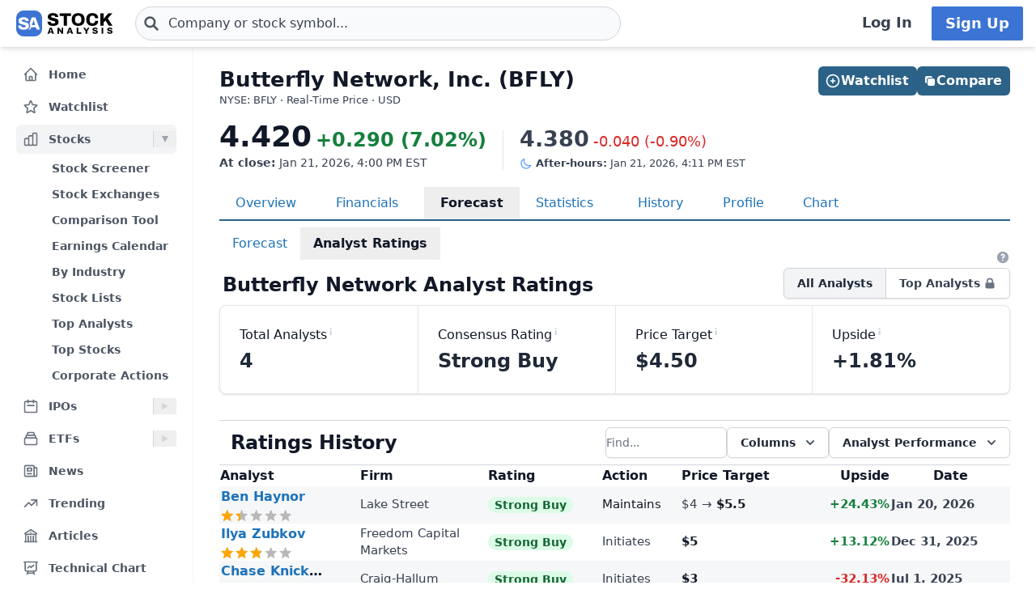

--- FILE ---
content_type: text/html
request_url: https://stockanalysis.com/stocks/bfly/ratings/
body_size: 11949
content:
<!doctype html>
<html lang="en">
	<head>
		<meta charset="utf-8" />
		<meta name="viewport" content="width=device-width, initial-scale=1" />
		
		<link href="/_app/immutable/assets/0.DQYbwEEy.css" rel="stylesheet">
		<link href="/_app/immutable/assets/_AnalystTable.B9nqLSc-.css" rel="stylesheet"><!--[--><!--[--><script async src="https://securepubads.g.doubleclick.net/tag/js/gpt.js"></script> <script>
			InvestingChannelQueue = window.InvestingChannelQueue || []
		</script> <script async src="https://u5.investingchannel.com/static/uat.js"></script><!--]--><!--]--><!--[--><!--[--><meta name="description" content="Current and historical analyst ratings for Butterfly Network (BFLY) stock. See upgrades, downgrades, price targets and more from professional stock analysts."/><!--]--> <!--[!--><!--]--> <link rel="canonical" href="https://stockanalysis.com/stocks/bfly/ratings/"/> <meta property="og:title" content="Butterfly Network (BFLY) Analyst Ratings"/> <!--[--><meta property="og:description" content="Current and historical analyst ratings for Butterfly Network (BFLY) stock. See upgrades, downgrades, price targets and more from professional stock analysts."/><!--]--> <meta property="og:url" content="https://stockanalysis.com/stocks/bfly/ratings/"/> <meta property="og:image" content="https://stockanalysis.com/img/bear-vs-bull.jpg"/> <meta property="og:type" content="website"/> <meta property="og:site_name" content="StockAnalysis"/> <meta name="twitter:card" content="summary_large_image"/> <meta name="twitter:site" content="@stock_analysisx"/> <meta name="twitter:title" content="Butterfly Network (BFLY) Analyst Ratings"/> <!--[--><meta name="twitter:description" content="Current and historical analyst ratings for Butterfly Network (BFLY) stock. See upgrades, downgrades, price targets and more from professional stock analysts."/><!--]--> <meta name="twitter:image" content="https://stockanalysis.com/img/bear-vs-bull.jpg"/> <!--[--><!----><script type="application/ld+json">{"@context":"https://schema.org","@type":"WebPage","name":"Butterfly Network (BFLY) Analyst Ratings","description":"Current and historical analyst ratings for Butterfly Network (BFLY) stock. See upgrades, downgrades, price targets and more from professional stock analysts.","url":"https://stockanalysis.com/stocks/bfly/ratings/"}</script><!----><!--]--> <!--[--><!----><script type="application/ld+json">{"@context":"https://schema.org","@type":"Corporation","name":"Butterfly Network","legalName":"Butterfly Network, Inc.","tickerSymbol":"BFLY"}</script><!----><!--]--> <!--[!--><!--]--> <!--[--><!----><script type="application/ld+json">{"@context":"https://schema.org","@type":"BreadcrumbList","itemListElement":[{"@type":"ListItem","position":1,"name":"Home","item":"https://stockanalysis.com/"},{"@type":"ListItem","position":2,"name":"Stocks","item":"https://stockanalysis.com/stocks/"},{"@type":"ListItem","position":3,"name":"BFLY","item":"https://stockanalysis.com/stocks/bfly/"},{"@type":"ListItem","position":4,"name":"Analyst Ratings","item":"https://stockanalysis.com/stocks/bfly/ratings/"}]}</script><!----><!--]--><!--]--><title>Butterfly Network (BFLY) Analyst Ratings</title>
		<link rel="shortcut icon" href="https://stockanalysis.com/favicon.png" />
		<link rel="icon" type="image/png" sizes="32x32" href="https://stockanalysis.com/favicon-32x32.png" />
		<link rel="icon" type="image/png" sizes="16x16" href="https://stockanalysis.com/favicon-16x16.png" />
		<link rel="apple-touch-icon" href="https://stockanalysis.com/apple-touch-icon.png" sizes="180x180" />
		<meta name="apple-itunes-app" content="app-id=6751272467" />
		<script defer data-domain="stockanalysis.com" src="/e/js/script.js" data-api="/e/api/event"></script>
		<!-- Google Tag Manager -->
		<script>
			;(function (w, d, s, l, i) {
				w[l] = w[l] || []
				w[l].push({ 'gtm.start': new Date().getTime(), event: 'gtm.js' })
				var f = d.getElementsByTagName(s)[0],
					j = d.createElement(s),
					dl = l != 'dataLayer' ? '&l=' + l : ''
				j.async = true
				j.src = 'https://www.googletagmanager.com/gtm.js?id=' + i + dl
				f.parentNode.insertBefore(j, f)
			})(window, document, 'script', 'dataLayer', 'GTM-TPBBBKLR')
		</script>
		<!-- End Google Tag Manager -->
	</head>
	<body data-sveltekit-preload-data="hover">
		<!-- Google Tag Manager (noscript) -->
		<noscript
			><iframe
				src="https://www.googletagmanager.com/ns.html?id=GTM-TPBBBKLR"
				height="0"
				width="0"
				style="display: none; visibility: hidden"
			></iframe
		></noscript>
		<!-- End Google Tag Manager (noscript) -->
		<div><!--[--><!--[--><!----><!----> <!--[--><!----><!----><!--]--> <!--[!--><!--]--> <!--[!--><!--]--> <!--[!--><!--]--> <header class="sticky top-0 z-50 bg-default shadow-md landscape:static landscape:lg:sticky"><div class="flex flex-row items-center gap-x-1 px-1 py-1.5 tiny:gap-x-1 tiny:px-2 xs:gap-x-3 xs:px-3 sm:py-2 lg:gap-x-4 xxl:px-4 xxxl:px-6"><a href="#main" class="sr-only focus:not-sr-only">Skip to main content</a> <!--[!--><!--]--> <!--[--><!--[--><button class="xxl:hidden" aria-label="Open Menu" aria-controls="left-navigation" aria-expanded="false"><!--[--><!----><svg class="h-8 w-8 cursor-pointer text-faded" fill="none" viewBox="0 0 24 24" stroke="currentColor" style="max-width:40px"><path stroke-linecap="round" stroke-linejoin="round" stroke-width="2" d="M4 6h16M4 12h16M4 18h16"/></svg><!----><!--]--><!----></button><!--]--><!--]--><!----> <a aria-label="Home page" href="/"><div class="h-8 overflow-hidden bp:mx-0.5 bp:h-[34px] sm:mx-1 md:h-9 lg:mx-1 w-[32px] md:max-w-none md:w-[119px]"><!----><img src="/logo.svg" alt="logo" class="h-8 w-auto max-w-none py-0.5 bp:h-[34px] md:h-9"/><!----></div></a><!----> <!--[--><div class="ml-0.5 max-w-screen-xsm grow md:ml-2 xxl:ml-6 xxxl:ml-12"><form action="/symbol-lookup/" method="get" role="search"><div class="relative flex items-center"><div class="absolute inset-y-0 left-0 flex items-center pl-2.5"><!--[--><!----><svg class="h-4 w-4 text-icon xs:h-5 xs:w-5" fill="none" stroke-linecap="round" stroke-linejoin="round" stroke-width="3" stroke="currentColor" viewBox="0 0 24 24" style="max-width: 40px" aria-hidden="true"><path d="M21 21l-6-6m2-5a7 7 0 11-14 0 7 7 0 0114 0z" /></svg><!----><!--]--><!----></div> <!----><input class="grow rounded-2xl lg:rounded-3xl border border-sharp py-1.5 pl-7 text-sm placeholder-gray-700 dark:placeholder-gray-200 focus:border-sharp focus:shadow-lg focus:outline-none focus:ring-0 tiny:pl-8 xs:pl-10 xs:text-base md:py-2 w-full bg-gray-50 hover:bg-white focus:bg-white dark:bg-dark-700 dark:hover:bg-dark-700 dark:focus:bg-dark-700" type="text" inputmode="text" aria-label="Search for stocks, funds, and more" role="combobox" aria-expanded="false" aria-controls="owned_listbox" autocomplete="off" spellcheck="false" aria-autocomplete="list" placeholder="Company or stock symbol..." name="q" value="" id="search-header"/><!----> <!--[!--><!--[!--><!--[!--><!--]--><!--]--><!--]--> <!--[!--><!--]--></div></form><!----></div><!--]--><!----> <!--[!--><!--]--> <!--[!--><!--]--> <!--[!--><!--]--> <!--[!--><!--[!--><!--[!--><div class="ml-auto hidden space-x-2 xxl:flex"><a class="inline-flex h-full w-full items-center justify-center whitespace-nowrap rounded-sm bg-default px-2 py-1.5 text-base font-semibold text-faded hover:bg-gray-100 focus:outline-none focus:ring-2 focus:ring-blue-500 dark:hover:bg-dark-700 lg:px-4 lg:text-lg" href="/login/">Log In</a> <a class="inline-flex items-center justify-center whitespace-nowrap rounded-sm border border-transparent bg-blue-brand_light px-4 py-1.5 text-lg font-semibold text-white shadow-sm hover:bg-blue-brand_sharp focus:outline-none focus:ring-2 focus:ring-blue-500 dark:text-white" href="/pro/">Sign Up</a></div><!--]--><!--]--><!--]--><!----></div></header><!----> <div class="xxl:grid-cols-leftnav grow xxl:grid"><!----><!--[--><div class="z-40 border-r border-gray-100 bg-default dark:border-neutral-700 hidden xxl:block"><div class="top-14 mt-1 overflow-y-auto overscroll-contain bg-default px-3 pb-4 pt-2 xs:px-4 sm:px-3 xxl:sticky xxl:mt-0 xxl:px-5 xxl:py-4" id="left-navigation"><nav aria-label="Main navigation" class="flex flex-col text-sm font-semibold"><!--[--><!--[--><!--[!--><!--[!--><!--[--><div class="flex grow items-center rounded-md text-sm font-semibold text-gray-600 hover:bg-gray-50 hover:text-gray-900 dark:hover:bg-neutral-700"><a class="flex grow items-center px-2 py-1.5 text-gray-600 dark:text-gray-300 xs:py-2" href="/" title="Home"><!----><svg class="h-5 w-5 xs:h-6 xs:w-6 text-gray-500 dark:text-dark-400 xxl:h-5 xxl:w-5 xxxl:h-6 xxxl:w-6" fill="none" viewBox="0 0 24 24" stroke="currentColor" style="max-width:40px" aria-hidden="true"><path stroke-linecap="round" stroke-linejoin="round" stroke-width="2" d="M3 12l2-2m0 0l7-7 7 7M5 10v10a1 1 0 001 1h3m10-11l2 2m-2-2v10a1 1 0 01-1 1h-3m-6 0a1 1 0 001-1v-4a1 1 0 011-1h2a1 1 0 011 1v4a1 1 0 001 1m-6 0h6"/></svg><!----> <span class="-mt-px ml-3">Home</span></a></div><!--]--><!--]--><!--]--><!--]--><!--[--><!--[!--><!--[!--><!--[--><div class="flex grow items-center rounded-md text-sm font-semibold text-gray-600 hover:bg-gray-50 hover:text-gray-900 dark:hover:bg-neutral-700 mt-1"><a class="flex grow items-center px-2 py-1.5 text-gray-600 dark:text-gray-300 xs:py-2" href="/watchlist/" title="Watchlist"><!----><svg class="h-5 w-5 xs:h-6 xs:w-6 text-gray-500 dark:text-dark-400 xxl:h-5 xxl:w-5 xxxl:h-6 xxxl:w-6" fill="none" viewBox="0 0 24 24" stroke="currentColor" style="max-width:40px" aria-hidden="true"><path stroke-linecap="round" stroke-linejoin="round" stroke-width="2" d="M11.48 3.499a.562.562 0 0 1 1.04 0l2.125 5.111a.563.563 0 0 0 .475.345l5.518.442c.499.04.701.663.321.988l-4.204 3.602a.563.563 0 0 0-.182.557l1.285 5.385a.562.562 0 0 1-.84.61l-4.725-2.885a.562.562 0 0 0-.586 0L6.982 20.54a.562.562 0 0 1-.84-.61l1.285-5.386a.562.562 0 0 0-.182-.557l-4.204-3.602a.562.562 0 0 1 .321-.988l5.518-.442a.563.563 0 0 0 .475-.345L11.48 3.5Z" /></svg><!----> <span class="-mt-px ml-3">Watchlist</span></a></div><!--]--><!--]--><!--]--><!--]--><!--[--><!--[--><div><div class="mt-1 flex grow items-center rounded-md text-sm font-semibold text-gray-600 hover:bg-gray-50 hover:text-gray-900 dark:hover:bg-neutral-700 bg-gray-100 dark:bg-dark-700"><a class="mr-1 flex grow items-center px-2 py-1.5 text-gray-600 dark:text-gray-300 xs:py-2 xxl:mr-0" href="/stocks/" title="Stocks"><!----><svg class="h-5 w-5 xs:h-6 xs:w-6 text-gray-500 dark:text-dark-400 xxl:h-5 xxl:w-5 xxxl:h-6 xxxl:w-6" fill="none" viewBox="0 0 24 24" stroke="currentColor" style="max-width:40px" aria-hidden="true"><path stroke-linecap="round" stroke-linejoin="round" stroke-width="2" d="M9 19v-6a2 2 0 00-2-2H5a2 2 0 00-2 2v6a2 2 0 002 2h2a2 2 0 002-2zm0 0V9a2 2 0 012-2h2a2 2 0 012 2v10m-6 0a2 2 0 002 2h2a2 2 0 002-2m0 0V5a2 2 0 012-2h2a2 2 0 012 2v14a2 2 0 01-2 2h-2a2 2 0 01-2-2z"/></svg><!----> <span class="-mt-px ml-3">Stocks</span></a> <button class="ml-auto cursor-pointer border-l border-gray-300 px-2 dark:border-dark-600 xxl:px-1" aria-controls="Stocks-menu" aria-expanded="true" aria-label="Expand Stocks menu"><svg class="h-5 w-5 text-gray-300 dark:text-dark-400 rotate-90 text-gray-400" viewBox="0 0 20 20" style="max-width: 20px"><path d="M6 6L14 10L6 14V6Z" fill="currentColor"></path></svg></button></div> <!--[--><!----><ul class="block pt-0.5" id="Stocks-menu"><!--[--><li><a class="block rounded-md py-1.5 pl-11 pr-2 text-gray-600 hover:bg-gray-50 hover:text-gray-900 dark:text-gray-300 hover:dark:bg-dark-700" href="/stocks/screener/" title="Stock Screener">Stock Screener</a></li><li><a class="block rounded-md py-1.5 pl-11 pr-2 text-gray-600 hover:bg-gray-50 hover:text-gray-900 dark:text-gray-300 hover:dark:bg-dark-700" href="/list/exchanges/" title="Stock Exchanges">Stock Exchanges</a></li><li><a class="block rounded-md py-1.5 pl-11 pr-2 text-gray-600 hover:bg-gray-50 hover:text-gray-900 dark:text-gray-300 hover:dark:bg-dark-700" href="/stocks/compare/" title="Comparison Tool">Comparison Tool</a></li><li><a class="block rounded-md py-1.5 pl-11 pr-2 text-gray-600 hover:bg-gray-50 hover:text-gray-900 dark:text-gray-300 hover:dark:bg-dark-700" href="/stocks/earnings-calendar/" title="Earnings Calendar">Earnings Calendar</a></li><li><a class="block rounded-md py-1.5 pl-11 pr-2 text-gray-600 hover:bg-gray-50 hover:text-gray-900 dark:text-gray-300 hover:dark:bg-dark-700" href="/stocks/industry/" title="By Industry">By Industry</a></li><li><a class="block rounded-md py-1.5 pl-11 pr-2 text-gray-600 hover:bg-gray-50 hover:text-gray-900 dark:text-gray-300 hover:dark:bg-dark-700" href="/list/" title="Stock Lists">Stock Lists</a></li><li><a class="block rounded-md py-1.5 pl-11 pr-2 text-gray-600 hover:bg-gray-50 hover:text-gray-900 dark:text-gray-300 hover:dark:bg-dark-700" href="/analysts/" title="Top Analysts">Top Analysts</a></li><li><a class="block rounded-md py-1.5 pl-11 pr-2 text-gray-600 hover:bg-gray-50 hover:text-gray-900 dark:text-gray-300 hover:dark:bg-dark-700" href="/analysts/top-stocks/" title="Top Stocks">Top Stocks</a></li><li><a class="block rounded-md py-1.5 pl-11 pr-2 text-gray-600 hover:bg-gray-50 hover:text-gray-900 dark:text-gray-300 hover:dark:bg-dark-700" href="/actions/" title="Corporate Actions">Corporate Actions</a></li><!--]--></ul><!----><!--]--></div><!--]--><!--]--><!--[--><!--[--><div><div class="mt-1 flex grow items-center rounded-md text-sm font-semibold text-gray-600 hover:bg-gray-50 hover:text-gray-900 dark:hover:bg-neutral-700"><a class="mr-1 flex grow items-center px-2 py-1.5 text-gray-600 dark:text-gray-300 xs:py-2 xxl:mr-0" href="/ipos/" title="IPOs"><!----><svg class="h-5 w-5 xs:h-6 xs:w-6 text-gray-500 dark:text-dark-400 xxl:h-5 xxl:w-5 xxxl:h-6 xxxl:w-6" fill="none" viewBox="0 0 24 24" stroke="currentColor" style="max-width:40px" aria-hidden="true"><path stroke-linecap="round" stroke-linejoin="round" stroke-width="2" d="M8 7V3m8 4V3m-9 8h10M5 21h14a2 2 0 002-2V7a2 2 0 00-2-2H5a2 2 0 00-2 2v12a2 2 0 002 2z"/></svg><!----> <span class="-mt-px ml-3">IPOs</span></a> <button class="ml-auto cursor-pointer border-l border-gray-300 px-2 dark:border-dark-600 xxl:px-1" aria-controls="IPOs-menu" aria-expanded="false" aria-label="Expand IPOs menu"><svg class="h-5 w-5 text-gray-300 dark:text-dark-400" viewBox="0 0 20 20" style="max-width: 20px"><path d="M6 6L14 10L6 14V6Z" fill="currentColor"></path></svg></button></div> <!--[--><!----><ul class="hidden" id="IPOs-menu"><!--[--><li><a class="block rounded-md py-1.5 pl-11 pr-2 text-gray-600 hover:bg-gray-50 hover:text-gray-900 dark:text-gray-300 hover:dark:bg-dark-700" href="/ipos/" title="Recent IPOs">Recent IPOs</a></li><li><a class="block rounded-md py-1.5 pl-11 pr-2 text-gray-600 hover:bg-gray-50 hover:text-gray-900 dark:text-gray-300 hover:dark:bg-dark-700" href="/ipos/calendar/" title="IPO Calendar">IPO Calendar</a></li><li><a class="block rounded-md py-1.5 pl-11 pr-2 text-gray-600 hover:bg-gray-50 hover:text-gray-900 dark:text-gray-300 hover:dark:bg-dark-700" href="/ipos/statistics/" title="IPO Statistics">IPO Statistics</a></li><li><a class="block rounded-md py-1.5 pl-11 pr-2 text-gray-600 hover:bg-gray-50 hover:text-gray-900 dark:text-gray-300 hover:dark:bg-dark-700" href="/ipos/news/" title="IPO News">IPO News</a></li><li><a class="block rounded-md py-1.5 pl-11 pr-2 text-gray-600 hover:bg-gray-50 hover:text-gray-900 dark:text-gray-300 hover:dark:bg-dark-700" href="/ipos/screener/" title="IPO Screener">IPO Screener</a></li><!--]--></ul><!----><!--]--></div><!--]--><!--]--><!--[--><!--[--><div><div class="mt-1 flex grow items-center rounded-md text-sm font-semibold text-gray-600 hover:bg-gray-50 hover:text-gray-900 dark:hover:bg-neutral-700"><a class="mr-1 flex grow items-center px-2 py-1.5 text-gray-600 dark:text-gray-300 xs:py-2 xxl:mr-0" href="/etf/" title="ETFs"><!----><svg class="h-5 w-5 xs:h-6 xs:w-6 text-gray-500 dark:text-dark-400 xxl:h-5 xxl:w-5 xxxl:h-6 xxxl:w-6" fill="none" viewBox="0 0 24 24" stroke="currentColor" style="max-width:40px" aria-hidden="true"><path stroke-linecap="round" stroke-linejoin="round" stroke-width="2" d="M19 11H5m14 0a2 2 0 012 2v6a2 2 0 01-2 2H5a2 2 0 01-2-2v-6a2 2 0 012-2m14 0V9a2 2 0 00-2-2M5 11V9a2 2 0 012-2m0 0V5a2 2 0 012-2h6a2 2 0 012 2v2M7 7h10"/></svg><!----> <span class="-mt-px ml-3">ETFs</span></a> <button class="ml-auto cursor-pointer border-l border-gray-300 px-2 dark:border-dark-600 xxl:px-1" aria-controls="ETFs-menu" aria-expanded="false" aria-label="Expand ETFs menu"><svg class="h-5 w-5 text-gray-300 dark:text-dark-400" viewBox="0 0 20 20" style="max-width: 20px"><path d="M6 6L14 10L6 14V6Z" fill="currentColor"></path></svg></button></div> <!--[--><!----><ul class="hidden" id="ETFs-menu"><!--[--><li><a class="block rounded-md py-1.5 pl-11 pr-2 text-gray-600 hover:bg-gray-50 hover:text-gray-900 dark:text-gray-300 hover:dark:bg-dark-700" href="/etf/screener/" title="ETF Screener">ETF Screener</a></li><li><a class="block rounded-md py-1.5 pl-11 pr-2 text-gray-600 hover:bg-gray-50 hover:text-gray-900 dark:text-gray-300 hover:dark:bg-dark-700" href="/etf/compare/" title="Comparison Tool">Comparison Tool</a></li><li><a class="block rounded-md py-1.5 pl-11 pr-2 text-gray-600 hover:bg-gray-50 hover:text-gray-900 dark:text-gray-300 hover:dark:bg-dark-700" href="/etf/list/new/" title="New Launches">New Launches</a></li><li><a class="block rounded-md py-1.5 pl-11 pr-2 text-gray-600 hover:bg-gray-50 hover:text-gray-900 dark:text-gray-300 hover:dark:bg-dark-700" href="/etf/provider/" title="ETF Providers">ETF Providers</a></li><!--]--></ul><!----><!--]--></div><!--]--><!--]--><!--[--><!--[!--><!--[!--><!--[--><div class="flex grow items-center rounded-md text-sm font-semibold text-gray-600 hover:bg-gray-50 hover:text-gray-900 dark:hover:bg-neutral-700 mt-1"><a class="flex grow items-center px-2 py-1.5 text-gray-600 dark:text-gray-300 xs:py-2" href="/news/" title="News"><!----><svg class="h-5 w-5 xs:h-6 xs:w-6 text-gray-500 dark:text-dark-400 xxl:h-5 xxl:w-5 xxxl:h-6 xxxl:w-6" fill="none" viewBox="0 0 24 24" stroke="currentColor" style="max-width:40px" aria-hidden="true"><path stroke-linecap="round" stroke-linejoin="round" stroke-width="2" d="M19 20H5a2 2 0 01-2-2V6a2 2 0 012-2h10a2 2 0 012 2v1m2 13a2 2 0 01-2-2V7m2 13a2 2 0 002-2V9a2 2 0 00-2-2h-2m-4-3H9M7 16h6M7 8h6v4H7V8z"/></svg><!----> <span class="-mt-px ml-3">News</span></a></div><!--]--><!--]--><!--]--><!--]--><!--[--><!--[!--><!--[!--><!--[--><div class="flex grow items-center rounded-md text-sm font-semibold text-gray-600 hover:bg-gray-50 hover:text-gray-900 dark:hover:bg-neutral-700 mt-1"><a class="flex grow items-center px-2 py-1.5 text-gray-600 dark:text-gray-300 xs:py-2" href="/trending/" title="Trending"><!----><svg class="h-5 w-5 xs:h-6 xs:w-6 text-gray-500 dark:text-dark-400 xxl:h-5 xxl:w-5 xxxl:h-6 xxxl:w-6" fill="none" viewBox="0 0 24 24" stroke="currentColor" style="max-width:40px" aria-hidden="true"><path stroke-linecap="round" stroke-linejoin="round" stroke-width="2" d="M13 7h8m0 0v8m0-8l-8 8-4-4-6 6"/></svg><!----> <span class="-mt-px ml-3">Trending</span></a></div><!--]--><!--]--><!--]--><!--]--><!--[--><!--[!--><!--[!--><!--[--><div class="flex grow items-center rounded-md text-sm font-semibold text-gray-600 hover:bg-gray-50 hover:text-gray-900 dark:hover:bg-neutral-700 mt-1"><a class="flex grow items-center px-2 py-1.5 text-gray-600 dark:text-gray-300 xs:py-2" href="/blog/" title="Articles"><!----><svg class="h-5 w-5 xs:h-6 xs:w-6 text-gray-500 dark:text-dark-400 xxl:h-5 xxl:w-5 xxxl:h-6 xxxl:w-6" fill="none" viewBox="0 0 24 24" stroke="currentColor" style="max-width:40px" aria-hidden="true"><path stroke-linecap="round" stroke-linejoin="round" stroke-width="2" d="M12 21v-8.25M15.75 21v-8.25M8.25 21v-8.25M3 9l9-6 9 6m-1.5 12V10.332A48.36 48.36 0 0 0 12 9.75c-2.551 0-5.056.2-7.5.582V21M3 21h18M12 6.75h.008v.008H12V6.75Z"/></svg><!----> <span class="-mt-px ml-3">Articles</span></a></div><!--]--><!--]--><!--]--><!--]--><!--[--><!--[!--><!--[!--><!--[--><div class="flex grow items-center rounded-md text-sm font-semibold text-gray-600 hover:bg-gray-50 hover:text-gray-900 dark:hover:bg-neutral-700 mt-1"><a class="flex grow items-center px-2 py-1.5 text-gray-600 dark:text-gray-300 xs:py-2" href="/chart/" title="Technical Chart"><!----><svg class="h-5 w-5 xs:h-6 xs:w-6 text-gray-500 dark:text-dark-400 xxl:h-5 xxl:w-5 xxxl:h-6 xxxl:w-6" fill="none" viewBox="0 0 24 24" stroke-width="2" stroke="currentColor"><path stroke-linecap="round" stroke-linejoin="round" d="M3.75 3v11.25A2.25 2.25 0 0 0 6 16.5h2.25M3.75 3h-1.5m1.5 0h16.5m0 0h1.5m-1.5 0v11.25A2.25 2.25 0 0 1 18 16.5h-2.25m-7.5 0h7.5m-7.5 0-1 3m8.5-3 1 3m0 0 .5 1.5m-.5-1.5h-9.5m0 0-.5 1.5m.75-9 3-3 2.148 2.148A12.061 12.061 0 0 1 16.5 7.605" /></svg><!----> <span class="-mt-px ml-3">Technical Chart</span></a></div><!--]--><!--]--><!--]--><!--]--><!--[--><!--[--><div><div class="mt-1 flex grow items-center rounded-md text-sm font-semibold text-gray-600 hover:bg-gray-50 hover:text-gray-900 dark:hover:bg-neutral-700"><a class="mr-1 flex grow items-center px-2 py-1.5 text-gray-600 dark:text-gray-300 xs:py-2 xxl:mr-0" href="/markets/gainers/" title="Market Movers"><!----><svg class="h-5 w-5 xs:h-6 xs:w-6 text-gray-500 dark:text-dark-400 xxl:h-5 xxl:w-5 xxxl:h-6 xxxl:w-6" fill="none" viewBox="0 0 24 24" stroke="currentColor" style="max-width:40px" aria-hidden="true"><path stroke-linecap="round" stroke-linejoin="round" stroke-width="2" d="M16 8v8m-4-5v5m-4-2v2m-2 4h12a2 2 0 002-2V6a2 2 0 00-2-2H6a2 2 0 00-2 2v12a2 2 0 002 2z"/></svg><!----> <span class="-mt-px ml-3">Market Movers</span></a> <button class="ml-auto cursor-pointer border-l border-gray-300 px-2 dark:border-dark-600 xxl:px-1" aria-controls="Market Movers-menu" aria-expanded="false" aria-label="Expand Market Movers menu"><svg class="h-5 w-5 text-gray-300 dark:text-dark-400" viewBox="0 0 20 20" style="max-width: 20px"><path d="M6 6L14 10L6 14V6Z" fill="currentColor"></path></svg></button></div> <!--[--><!----><ul class="hidden" id="Market Movers-menu"><!--[--><li><a class="block rounded-md py-1.5 pl-11 pr-2 text-gray-600 hover:bg-gray-50 hover:text-gray-900 dark:text-gray-300 hover:dark:bg-dark-700" href="/markets/gainers/" title="Top Gainers">Top Gainers</a></li><li><a class="block rounded-md py-1.5 pl-11 pr-2 text-gray-600 hover:bg-gray-50 hover:text-gray-900 dark:text-gray-300 hover:dark:bg-dark-700" href="/markets/losers/" title="Top Losers">Top Losers</a></li><li><a class="block rounded-md py-1.5 pl-11 pr-2 text-gray-600 hover:bg-gray-50 hover:text-gray-900 dark:text-gray-300 hover:dark:bg-dark-700" href="/markets/active/" title="Most Active">Most Active</a></li><li><a class="block rounded-md py-1.5 pl-11 pr-2 text-gray-600 hover:bg-gray-50 hover:text-gray-900 dark:text-gray-300 hover:dark:bg-dark-700" href="/markets/premarket/" title="Premarket">Premarket</a></li><li><a class="block rounded-md py-1.5 pl-11 pr-2 text-gray-600 hover:bg-gray-50 hover:text-gray-900 dark:text-gray-300 hover:dark:bg-dark-700" href="/markets/afterhours/" title="After Hours">After Hours</a></li><li><a class="block rounded-md py-1.5 pl-11 pr-2 text-gray-600 hover:bg-gray-50 hover:text-gray-900 dark:text-gray-300 hover:dark:bg-dark-700" href="/markets/heatmap/" title="Market Heatmap">Market Heatmap</a></li><!--]--></ul><!----><!--]--></div><!--]--><!--]--><!--[--><!--[!--><!--[!--><!--[--><div class="flex grow items-center rounded-md text-sm font-semibold text-gray-600 hover:bg-gray-50 hover:text-gray-900 dark:hover:bg-neutral-700 mt-1"><a class="flex grow items-center px-2 py-1.5 text-gray-600 dark:text-gray-300 xs:py-2" href="/subscribe/" title="Market Newsletter"><!----><svg class="h-5 w-5 xs:h-6 xs:w-6 text-gray-500 dark:text-dark-400 xxl:h-5 xxl:w-5 xxxl:h-6 xxxl:w-6" fill="none" viewBox="0 0 24 24" stroke="currentColor" style="max-width:40px" aria-hidden="true"><path stroke-linecap="round" stroke-linejoin="round" stroke-width="2" d="M21.75 6.75v10.5a2.25 2.25 0 01-2.25 2.25h-15a2.25 2.25 0 01-2.25-2.25V6.75m19.5 0A2.25 2.25 0 0019.5 4.5h-15a2.25 2.25 0 00-2.25 2.25m19.5 0v.243a2.25 2.25 0 01-1.07 1.916l-7.5 4.615a2.25 2.25 0 01-2.36 0L3.32 8.91a2.25 2.25 0 01-1.07-1.916V6.75" /></svg><!----> <span class="-mt-px ml-3">Market Newsletter</span></a></div><!--]--><!--]--><!--]--><!--]--><!--[--><!--[!--><!--[--><!--[--><div class="flex grow items-center rounded-md text-sm font-semibold text-gray-600 hover:bg-gray-50 hover:text-gray-900 dark:hover:bg-neutral-700"><a class="flex grow items-center px-2 py-1.5 text-gray-600 dark:text-gray-300 xs:py-2" href="/pro/" title="Stock Analysis Pro"><!----><svg class="h-5 w-5 xs:h-6 xs:w-6 text-gray-500 dark:text-dark-400 xxl:h-5 xxl:w-5 xxxl:h-6 xxxl:w-6" fill="none" viewBox="0 0 24 24" stroke="currentColor" style="max-width:40px" aria-hidden="true"><path stroke-linecap="round" stroke-linejoin="round" stroke-width="2" d="M19 7.5v3m0 0v3m0-3h3m-3 0h-3m-2.25-4.125a3.375 3.375 0 11-6.75 0 3.375 3.375 0 016.75 0zM4 19.235v-.11a6.375 6.375 0 0112.75 0v.109A12.318 12.318 0 0110.374 21c-2.331 0-4.512-.645-6.374-1.766z" /></svg><!----> <span class="-mt-px ml-3">Stock Analysis Pro</span></a></div><!--]--><!--]--><!--]--><!--]--><!--]--></nav> <div class="mt-4 hidden cursor-pointer items-center border-t border-default pt-1 xxl:flex"><button class="flex grow items-center rounded-md text-sm font-semibold text-gray-600 hover:bg-gray-50 hover:text-gray-900 dark:text-gray-300 hover:dark:bg-dark-700 xxl:p-2" title="Collapse Menu"><!--[!--><!--[--><!----><svg class="h-6 w-6 text-gray-500 dark:text-dark-400 xxl:h-5 xxl:w-5 xxxl:h-6 xxxl:w-6" fill="none" viewBox="0 0 24 24" stroke="currentColor" style="max-width:40px"><path stroke-linecap="round" stroke-linejoin="round" stroke-width="2" d="M11 19l-7-7 7-7m8 14l-7-7 7-7"/></svg><!----><!--]--><!--]--> <span class="ml-3">Collapse</span></button></div> <!--[!--><!--]--></div> <!--[!--><!--]--></div><!--]--><!----><!----> <div><!--[!--><!--[!--><!--]--><!--]--> <!--[--><!----><main id="main" class="contain"><div class="mx-auto mb-2"><div class="mb-4 flex items-start justify-between gap-2"><div><!--[--><div class="mb-0 text-2xl font-bold text-default sm:text-[26px]">Butterfly Network, Inc. (BFLY)</div><!--]--> <!--[--><div class="mt-[1px] text-tiny text-faded">NYSE: BFLY · Real-Time Price · USD</div><!--]--> <!--[!--><!--]--></div> <!--[--><div class="hidden md:flex"><!--[--><div class="-mb-1 mt-6 flex w-full gap-2 md:right-5 md:top-6 md:mb-0 md:mt-0 md:w-auto lg:right-8"><!--[--><button class="inline-flex items-center justify-center gap-x-1.5 whitespace-nowrap rounded-md bg-blue-brand_sharp px-3 py-1.5 text-base font-semibold text-white shadow-sm hover:bg-blue-500 lg:px-2.5 flex-1 md:flex-initial"><!--[--><!----><svg class="h-5 w-5 lg:-ml-0.5" fill="none" viewBox="0 0 24 24" stroke="currentColor" style="max-width:40px" aria-hidden="true"><path stroke-linecap="round" stroke-linejoin="round" stroke-width="2" d="M12 9v6m3-3H9m12 0a9 9 0 11-18 0 9 9 0 0118 0z"/></svg><!----><!--]--><!----> Watchlist</button><!--]--><!----> <!--[--><!--[--><a href="/stocks/compare/bfly/" class="bg-blue-brand_sharp inline-flex items-center justify-center gap-x-1.5 whitespace-nowrap rounded-md px-3 py-1.5 text-base font-semibold text-white shadow-sm hover:bg-blue-500 lg:px-2.5 flex-1 md:flex-initial hover:text-white"><svg xmlns="http://www.w3.org/2000/svg" viewBox="0 0 24 24" fill="currentColor" class="size-4 lg:-ml-0.5"><path d="M16.5 6a3 3 0 0 0-3-3H6a3 3 0 0 0-3 3v7.5a3 3 0 0 0 3 3v-6A4.5 4.5 0 0 1 10.5 6h6Z"></path><path d="M18 7.5a3 3 0 0 1 3 3V18a3 3 0 0 1-3 3h-7.5a3 3 0 0 1-3-3v-7.5a3 3 0 0 1 3-3H18Z"></path></svg> Compare</a><!--]--><!--]--><!----></div><!--]--><!----></div><!--]--></div> <!----><!--[!--><!--[--><div class="mb-5 flex flex-row items-end space-x-2 xs:space-x-3 bp:space-x-5"><div class="max-w-[50%]"><div class="text-4xl font-bold transition-colors duration-300 block sm:inline">4.420</div> <!----><div class="font-semibold block text-lg xs:text-xl sm:inline sm:text-2xl text-green-vivid">+0.290 (7.02%)</div><!---->  <!--[!--><!--[--><div class="mt-0.5 text-xxs text-faded xs:text-tiny bp:text-sm"><span class="block font-semibold sm:inline">At close:</span> Jan 21, 2026, 4:00 PM EST</div><!--]--><!--]--></div> <!--[--><div class="border-l border-default pl-3 bp:pl-5"><div class="block text-[1.7rem] font-semibold leading-5 text-faded transition-colors duration-300 sm:inline">4.380</div> <div class="mt-1.5 block text-sm xs:text-base sm:mt-0 sm:inline sm:text-lg text-red-vivid">-0.040 (-0.90%)</div> <div class="mt-1 text-xxs text-faded xs:text-tiny sm:flex"><span class="flex items-center"><!--[!--><!--[--><!----><svg class="h-4 w-4 inline text-blue-400" fill="none" viewBox="0 0 24 24" stroke="currentColor" style="max-width:40px"><path stroke-linecap="round" stroke-linejoin="round" stroke-width="2" d="M20.354 15.354A9 9 0 018.646 3.646 9.003 9.003 0 0012 21a9.003 9.003 0 008.354-5.646z"/></svg><!----><!--]--><!--]--> <span class="ml-0.5 whitespace-nowrap font-semibold md:ml-1">After-hours:</span></span> <span class="sm:ml-1">Jan 21, 2026, 4:11 PM EST</span></div></div><!--]--></div><!--]--><!--]--><!----> <!--[--><nav class="w-full border-b-2 border-below-title dark:border-gray-500" aria-label="BFLY navigation"><ul class="navmenu"><li><a href="/stocks/bfly/" data-title="Overview">Overview</a></li><!----> <!--[--><li><a href="/stocks/bfly/financials/" data-title="Financials">Financials</a></li><!--]--> <!--[--><li><a href="/stocks/bfly/forecast/" data-title="Forecast" class="active">Forecast</a></li><!--]--> <!--[--><li><a href="/stocks/bfly/statistics/" data-title="Statistics">Statistics</a></li><!--]--> <!--[!--><!--]--> <!--[!--><!--]--> <!--[--><li><a href="/stocks/bfly/history/" data-title="History">History</a></li><!--]--> <li><a href="/stocks/bfly/company/" data-title="Profile">Profile</a></li><!----> <!--[--><li><a href="/stocks/bfly/chart/" data-title="Chart">Chart</a></li><!--]--></ul></nav><!--]--></div><!----> <!----><!----> <nav class="mb-3" aria-label="Forecast sub-navigation"><ul class="navmenu submenu"><li><a href="/stocks/bfly/forecast/">Forecast</a></li> <li><a href="/stocks/bfly/ratings/" class="active">Analyst Ratings</a></li></ul></nav><!----> <!--[!--><!--]--> <div class="mb-5 flex flex-col justify-between gap-y-2.5 sm:mb-2 sm:flex-row sm:items-end"><h1 class="mb-px text-xl font-bold bp:text-2xl sm:pl-1">Butterfly Network Analyst Ratings</h1> <div><div class="-mt-6 mb-1 hidden justify-end md:flex"><span><span><!--[--><!----><svg class="size-[18px] text-gray-400 dark:text-dark-400 dark:hover:text-dark-300 hover:text-gray-700 cursor-pointer" viewBox="0 0 20 20" fill="currentColor" style="max-width:40px"><path fill-rule="evenodd" d="M18 10a8 8 0 11-16 0 8 8 0 0116 0zm-8-3a1 1 0 00-.867.5 1 1 0 11-1.731-1A3 3 0 0113 8a3.001 3.001 0 01-2 2.83V11a1 1 0 11-2 0v-1a1 1 0 011-1 1 1 0 100-2zm0 8a1 1 0 100-2 1 1 0 000 2z" clip-rule="evenodd"/></svg><!----><!--]--><!----></span><!----></span> <!--[!--><!--]--><!----></div> <div class="inline-flex w-full rounded-md shadow-sm sm:w-auto"><button class="controls-btn w-full rounded-none rounded-l-md px-2 py-1.5 bp:px-3 sm:w-auto sm:px-4 sm:py-2 active">All Analysts</button> <button class="controls-btn override-icon -ml-px w-full rounded-none rounded-r-md px-2 py-1.5 bp:px-3 sm:w-auto sm:px-4 sm:py-2 text-faded">Top Analysts <!--[--><!--[--><!----><svg class="w-4 h-4 ml-1 text-icon-faded" viewBox="0 0 20 20" fill="currentColor" style="max-width:40px"><path fill-rule="evenodd" d="M5 9V7a5 5 0 0110 0v2a2 2 0 012 2v5a2 2 0 01-2 2H5a2 2 0 01-2-2v-5a2 2 0 012-2zm8-2v2H7V7a3 3 0 016 0z" clip-rule="evenodd"/></svg><!----><!--]--><!--]--></button></div></div><!----></div> <div class="mb-4 grid grid-cols-2 grid-rows-2 divide-contrast rounded-lg border border-contrast bg-contrast shadow md:grid-cols-4 md:grid-rows-1 md:divide-x"><!--[--><div class="p-4 bp:p-5 sm:p-6"><div class="text-sm font-normal text-default xs:text-base"><!--[!-->Total Analysts<!--]--> <!--[--><span class="relative" role="button" tabindex="0"><span class="absolute -right-[13px] -top-[3px] cursor-pointer p-1 text-gray-300 hover:text-gray-600 dark:text-dark-400 dark:hover:text-dark-300"><!--[--><!----><svg class="h-[9px] w-[9px]" viewBox="0 0 4 16" fill="currentColor" style="max-width:20px"><path d="M0 6h4v10h-4v-10zm2-6c1.1 0 2 .9 2 2s-.9 2-2 2-2-.9-2-2 .9-2 2-2z"/></svg><!----><!--]--><!----></span></span><!--]--> <!--[!--><!--]--><!----></div> <div class="mt-1 break-words font-semibold leading-8 text-light tiny:text-lg xs:text-xl sm:text-2xl">4</div></div><div class="p-4 bp:p-5 sm:p-6 border-l border-contrast md:border-0"><div class="text-sm font-normal text-default xs:text-base"><!--[!-->Consensus Rating<!--]--> <!--[--><span class="relative" role="button" tabindex="0"><span class="absolute -right-[13px] -top-[3px] cursor-pointer p-1 text-gray-300 hover:text-gray-600 dark:text-dark-400 dark:hover:text-dark-300"><!--[--><!----><svg class="h-[9px] w-[9px]" viewBox="0 0 4 16" fill="currentColor" style="max-width:20px"><path d="M0 6h4v10h-4v-10zm2-6c1.1 0 2 .9 2 2s-.9 2-2 2-2-.9-2-2 .9-2 2-2z"/></svg><!----><!--]--><!----></span></span><!--]--> <!--[!--><!--]--><!----></div> <div class="mt-1 break-words font-semibold leading-8 text-light tiny:text-lg xs:text-xl sm:text-2xl">Strong Buy</div></div><div class="p-4 bp:p-5 sm:p-6 border-t border-contrast md:border-0"><div class="text-sm font-normal text-default xs:text-base"><!--[!-->Price Target<!--]--> <!--[--><span class="relative" role="button" tabindex="0"><span class="absolute -right-[13px] -top-[3px] cursor-pointer p-1 text-gray-300 hover:text-gray-600 dark:text-dark-400 dark:hover:text-dark-300"><!--[--><!----><svg class="h-[9px] w-[9px]" viewBox="0 0 4 16" fill="currentColor" style="max-width:20px"><path d="M0 6h4v10h-4v-10zm2-6c1.1 0 2 .9 2 2s-.9 2-2 2-2-.9-2-2 .9-2 2-2z"/></svg><!----><!--]--><!----></span></span><!--]--> <!--[!--><!--]--><!----></div> <div class="mt-1 break-words font-semibold leading-8 text-light tiny:text-lg xs:text-xl sm:text-2xl">$4.50</div></div><div class="p-4 bp:p-5 sm:p-6 border-t border-contrast md:border-0 border-l border-contrast md:border-0"><div class="text-sm font-normal text-default xs:text-base"><!--[!-->Upside<!--]--> <!--[--><span class="relative" role="button" tabindex="0"><span class="absolute -right-[13px] -top-[3px] cursor-pointer p-1 text-gray-300 hover:text-gray-600 dark:text-dark-400 dark:hover:text-dark-300"><!--[--><!----><svg class="h-[9px] w-[9px]" viewBox="0 0 4 16" fill="currentColor" style="max-width:20px"><path d="M0 6h4v10h-4v-10zm2-6c1.1 0 2 .9 2 2s-.9 2-2 2-2-.9-2-2 .9-2 2-2z"/></svg><!----><!--]--><!----></span></span><!--]--> <!--[!--><!--]--><!----></div> <div class="mt-1 break-words font-semibold leading-8 text-light tiny:text-lg xs:text-xl sm:text-2xl">+1.81%</div></div><!--]--></div><!----> <div><div class="mb-0 mt-5 items-center justify-between border-sharp py-0 md:mt-8 md:flex md:border-t md:py-2"><div class="flex justify-between md:block"><h2 class="mb-2.5 pl-2 text-xl font-semibold bp:mb-2 bp:text-2xl md:mb-0 md:pl-3.5">Ratings History</h2> <div class="block md:hidden"><div class="relative inline-block text-left"><button id="dropdown-btn-gkq7ned" class="controls-btn" aria-expanded="false" aria-haspopup="menu"><!--[!--><!--[!--><!--[!--><!--[!--><!--[!--><!--[!--><span class="truncate">Columns</span><!--]--><!--]--><!--]--> <!--[!--><!--[--><!--[--><!----><svg class="-mr-1 ml-1 h-5 w-5 xs:ml-2 " viewBox="0 0 20 20" fill="currentColor" style="max-width:40px" aria-hidden="true"><path fill-rule="evenodd" d="M5.293 7.293a1 1 0 011.414 0L10 10.586l3.293-3.293a1 1 0 111.414 1.414l-4 4a1 1 0 01-1.414 0l-4-4a1 1 0 010-1.414z" clip-rule="evenodd"/></svg><!----><!--]--><!--]--><!--]--><!--]--><!--]--><!--]--></button> <!--[!--><!--]--></div><!----></div></div> <!--[--><div class="flex gap-x-3 border-t border-sharp py-2 md:border-none md:py-0"><!--[--><div class="relative flex items-center w-full min-w-[120px] md:w-[150px]"><label for="filter" class="sr-only">Filter results</label> <input class="ios-zoom-fix block w-full rounded-md border-sharp py-1.5 text-sm shadow-sm dark:bg-dark-700 sm:py-2 pr-8" type="text" name="filter" id="filter" autocomplete="off" placeholder="Find..." value=""/> <!--[!--><!--]--></div><!--]--> <div class="hidden md:block"><div class="relative inline-block text-left"><button id="dropdown-btn-0k6pjg2" class="controls-btn" aria-expanded="false" aria-haspopup="menu"><!--[!--><!--[!--><!--[!--><!--[!--><!--[!--><!--[!--><span class="truncate">Columns</span><!--]--><!--]--><!--]--> <!--[!--><!--[--><!--[--><!----><svg class="-mr-1 ml-1 h-5 w-5 xs:ml-2 " viewBox="0 0 20 20" fill="currentColor" style="max-width:40px" aria-hidden="true"><path fill-rule="evenodd" d="M5.293 7.293a1 1 0 011.414 0L10 10.586l3.293-3.293a1 1 0 111.414 1.414l-4 4a1 1 0 01-1.414 0l-4-4a1 1 0 010-1.414z" clip-rule="evenodd"/></svg><!----><!--]--><!--]--><!--]--><!--]--><!--]--><!--]--></button> <!--[!--><!--]--></div><!----></div> <div class="relative inline-block text-left"><button id="dropdown-btn-kgxwsfu" class="controls-btn" aria-expanded="false" aria-haspopup="menu"><!--[!--><!--[!--><!--[!--><!--[!--><!--[!--><!--[!--><span class="truncate">Analyst Performance</span><!--]--><!--]--><!--]--> <!--[!--><!--[--><!--[--><!----><svg class="-mr-1 ml-1 h-5 w-5 xs:ml-2 " viewBox="0 0 20 20" fill="currentColor" style="max-width:40px" aria-hidden="true"><path fill-rule="evenodd" d="M5.293 7.293a1 1 0 011.414 0L10 10.586l3.293-3.293a1 1 0 111.414 1.414l-4 4a1 1 0 01-1.414 0l-4-4a1 1 0 010-1.414z" clip-rule="evenodd"/></svg><!----><!--]--><!--]--><!--]--><!--]--><!--]--><!--]--></button> <!--[!--><!--]--></div><!----> <!--[!--><!--]--></div><!--]--></div><!----> <div class="wrap svelte-1c46ly0"><table class="rating-table svelte-1c46ly0"><thead class="svelte-1c46ly0"><tr class="svelte-1c46ly0"><th class="text-left svelte-1c46ly0">Analyst</th><!--[--><th class="desktop-only text-left svelte-1c46ly0">Firm</th><!--]--><!--[!--><!--]--><!--[!--><!--]--><!--[!--><!--]--><!--[!--><!--]--><!--[--><th class="mobile-only text-left svelte-1c46ly0">Rating</th><!--]--><!--[--><th class="desktop-only text-left svelte-1c46ly0">Rating</th><!--]--><!--[--><th class="desktop-only text-left svelte-1c46ly0">Action</th><!--]--><!--[--><th class="desktop-only text-left svelte-1c46ly0">Price Target</th><!--]--><!--[--><th class="desktop-only text-right svelte-1c46ly0">Upside</th><!--]--><!--[--><th class="svelte-1c46ly0">Date</th><!--]--></tr></thead><tbody class="svelte-1c46ly0"><!--[--><tr class="svelte-1c46ly0 bg-table-stripe"><td class="align-baseline md:align-middle svelte-1c46ly0"><div class="analyst-name svelte-1c46ly0" title="Ben Haynor"><!--[--><a href="/analysts/ben-haynor/">Ben Haynor</a><!--]--></div> <!--[--><div class="mobile-only mt-px text-sm svelte-1c46ly0">Lake Street</div><!--]--> <!--[--><!--[--><div class="star-rating-wrap svelte-1c46ly0"><div class="stars md" style="--rating: 1.31;" title="1.31 stars" role="img" aria-label="Rated 1.31 out of 5 stars"><span></span></div><!----></div><!--]--><!--]--></td><!--[--><td class="desktop-only max-w-[120px] text-smaller svelte-1c46ly0">Lake Street</td><!--]--><!--[!--><!--]--><!--[!--><!--]--><!--[!--><!--]--><!--[!--><!--]--><!--[--><td class="mobile-only svelte-1c46ly0"><!--[--><div class="whitespace-nowrap font-semibold text-default"><!----><span class="inline-flex rounded-full md:bg-green-100 dark:md:bg-green-700 md:px-2 font-semibold leading-5 text-green-800 dark:text-green-600 md:dark:text-green-100">Strong Buy</span><!----></div><!--]--> <!--[--><div class="mb-0.5 text-sm"><!----><span class="text-default">Maintains</span><!----></div><!--]--> <!--[--><div class="mt-0.5 whitespace-nowrap text-sm"><!----><span class="text-faded">$4</span> &#8594 <span class="text-default font-semibold">$5.5</span><!----></div><!--]--></td><!--]--><!--[--><td class="desktop-only text-sm svelte-1c46ly0"><!----><span class="inline-flex rounded-full md:bg-green-100 dark:md:bg-green-700 md:px-2 font-semibold leading-5 text-green-800 dark:text-green-600 md:dark:text-green-100">Strong Buy</span><!----></td><!--]--><!--[--><td class="desktop-only text-smaller svelte-1c46ly0"><!----><span class="text-default">Maintains</span><!----></td><!--]--><!--[--><td class="desktop-only min-w-[80px] text-smaller svelte-1c46ly0"><!----><span class="text-faded">$4</span> &#8594 <span class="text-default font-semibold">$5.5</span><!----></td><!--]--><!--[--><td class="desktop-only text-right text-smaller svelte-1c46ly0"><!----><span class="text-green-vivid font-semibold">+24.43%</span><!----></td><!--]--><!--[--><td class="whitespace-nowrap align-middle text-smaller font-semibold svelte-1c46ly0">Jan 20, 2026</td><!--]--></tr><tr class="svelte-1c46ly0"><td class="align-baseline md:align-middle svelte-1c46ly0"><div class="analyst-name svelte-1c46ly0" title="Ilya Zubkov"><!--[--><a href="/analysts/ilya-zubkov/">Ilya Zubkov</a><!--]--></div> <!--[--><div class="mobile-only mt-px text-sm svelte-1c46ly0">Freedom Capital Markets</div><!--]--> <!--[--><!--[--><div class="star-rating-wrap svelte-1c46ly0"><div class="stars md" style="--rating: 2.77;" title="2.77 stars" role="img" aria-label="Rated 2.77 out of 5 stars"><span></span></div><!----></div><!--]--><!--]--></td><!--[--><td class="desktop-only max-w-[120px] text-smaller svelte-1c46ly0">Freedom Capital Markets</td><!--]--><!--[!--><!--]--><!--[!--><!--]--><!--[!--><!--]--><!--[!--><!--]--><!--[--><td class="mobile-only svelte-1c46ly0"><!--[--><div class="whitespace-nowrap font-semibold text-default"><!----><span class="inline-flex rounded-full md:bg-green-100 dark:md:bg-green-700 md:px-2 font-semibold leading-5 text-green-800 dark:text-green-600 md:dark:text-green-100">Strong Buy</span><!----></div><!--]--> <!--[--><div class="mb-0.5 text-sm"><!---->Initiates<!----></div><!--]--> <!--[--><div class="mt-0.5 whitespace-nowrap text-sm"><!----><span class="text-default font-semibold">$5</span><!----></div><!--]--></td><!--]--><!--[--><td class="desktop-only text-sm svelte-1c46ly0"><!----><span class="inline-flex rounded-full md:bg-green-100 dark:md:bg-green-700 md:px-2 font-semibold leading-5 text-green-800 dark:text-green-600 md:dark:text-green-100">Strong Buy</span><!----></td><!--]--><!--[--><td class="desktop-only text-smaller svelte-1c46ly0"><!---->Initiates<!----></td><!--]--><!--[--><td class="desktop-only min-w-[80px] text-smaller svelte-1c46ly0"><!----><span class="text-default font-semibold">$5</span><!----></td><!--]--><!--[--><td class="desktop-only text-right text-smaller svelte-1c46ly0"><!----><span class="text-green-vivid font-semibold">+13.12%</span><!----></td><!--]--><!--[--><td class="whitespace-nowrap align-middle text-smaller font-semibold svelte-1c46ly0">Dec 31, 2025</td><!--]--></tr><tr class="svelte-1c46ly0 bg-table-stripe"><td class="align-baseline md:align-middle svelte-1c46ly0"><div class="analyst-name svelte-1c46ly0" title="Chase Knickerbocker"><!--[--><a href="/analysts/chase-knickerbocker/">Chase Knickerbocker</a><!--]--></div> <!--[--><div class="mobile-only mt-px text-sm svelte-1c46ly0">Craig-Hallum</div><!--]--> <!--[--><!--[--><div class="star-rating-wrap svelte-1c46ly0"><div class="stars md" style="--rating: 4.78;" title="4.78 stars" role="img" aria-label="Rated 4.78 out of 5 stars"><span></span></div><!----></div><!--]--><!--]--></td><!--[--><td class="desktop-only max-w-[120px] text-smaller svelte-1c46ly0">Craig-Hallum</td><!--]--><!--[!--><!--]--><!--[!--><!--]--><!--[!--><!--]--><!--[!--><!--]--><!--[--><td class="mobile-only svelte-1c46ly0"><!--[--><div class="whitespace-nowrap font-semibold text-default"><!----><span class="inline-flex rounded-full md:bg-green-100 dark:md:bg-green-700 md:px-2 font-semibold leading-5 text-green-800 dark:text-green-600 md:dark:text-green-100">Strong Buy</span><!----></div><!--]--> <!--[--><div class="mb-0.5 text-sm"><!---->Initiates<!----></div><!--]--> <!--[--><div class="mt-0.5 whitespace-nowrap text-sm"><!----><span class="text-default font-semibold">$3</span><!----></div><!--]--></td><!--]--><!--[--><td class="desktop-only text-sm svelte-1c46ly0"><!----><span class="inline-flex rounded-full md:bg-green-100 dark:md:bg-green-700 md:px-2 font-semibold leading-5 text-green-800 dark:text-green-600 md:dark:text-green-100">Strong Buy</span><!----></td><!--]--><!--[--><td class="desktop-only text-smaller svelte-1c46ly0"><!---->Initiates<!----></td><!--]--><!--[--><td class="desktop-only min-w-[80px] text-smaller svelte-1c46ly0"><!----><span class="text-default font-semibold">$3</span><!----></td><!--]--><!--[--><td class="desktop-only text-right text-smaller svelte-1c46ly0"><!----><span class="text-red-vivid font-semibold">-32.13%</span><!----></td><!--]--><!--[--><td class="whitespace-nowrap align-middle text-smaller font-semibold svelte-1c46ly0">Jul 1, 2025</td><!--]--></tr><tr class="svelte-1c46ly0"><td class="align-baseline md:align-middle svelte-1c46ly0"><div class="analyst-name svelte-1c46ly0" title="Ben Haynor"><!--[--><a href="/analysts/ben-haynor/">Ben Haynor</a><!--]--></div> <!--[--><div class="mobile-only mt-px text-sm svelte-1c46ly0">Lake Street</div><!--]--> <!--[--><!--[--><div class="star-rating-wrap svelte-1c46ly0"><div class="stars md" style="--rating: 1.31;" title="1.31 stars" role="img" aria-label="Rated 1.31 out of 5 stars"><span></span></div><!----></div><!--]--><!--]--></td><!--[--><td class="desktop-only max-w-[120px] text-smaller svelte-1c46ly0">Lake Street</td><!--]--><!--[!--><!--]--><!--[!--><!--]--><!--[!--><!--]--><!--[!--><!--]--><!--[--><td class="mobile-only svelte-1c46ly0"><!--[--><div class="whitespace-nowrap font-semibold text-default"><!----><span class="inline-flex rounded-full md:bg-green-100 dark:md:bg-green-700 md:px-2 font-semibold leading-5 text-green-800 dark:text-green-600 md:dark:text-green-100">Strong Buy</span><!----></div><!--]--> <!--[--><div class="mb-0.5 text-sm"><!----><span class="text-default">Maintains</span><!----></div><!--]--> <!--[--><div class="mt-0.5 whitespace-nowrap text-sm"><!----><span class="text-faded">$5</span> &#8594 <span class="text-default font-semibold">$4</span><!----></div><!--]--></td><!--]--><!--[--><td class="desktop-only text-sm svelte-1c46ly0"><!----><span class="inline-flex rounded-full md:bg-green-100 dark:md:bg-green-700 md:px-2 font-semibold leading-5 text-green-800 dark:text-green-600 md:dark:text-green-100">Strong Buy</span><!----></td><!--]--><!--[--><td class="desktop-only text-smaller svelte-1c46ly0"><!----><span class="text-default">Maintains</span><!----></td><!--]--><!--[--><td class="desktop-only min-w-[80px] text-smaller svelte-1c46ly0"><!----><span class="text-faded">$5</span> &#8594 <span class="text-default font-semibold">$4</span><!----></td><!--]--><!--[--><td class="desktop-only text-right text-smaller svelte-1c46ly0"><!----><span class="text-red-vivid font-semibold">-9.50%</span><!----></td><!--]--><!--[--><td class="whitespace-nowrap align-middle text-smaller font-semibold svelte-1c46ly0">May 5, 2025</td><!--]--></tr><tr class="svelte-1c46ly0 bg-table-stripe"><td class="align-baseline md:align-middle svelte-1c46ly0"><div class="analyst-name svelte-1c46ly0" title="Andrew Brackmann"><!--[--><a href="/analysts/andrew-brackmann/">Andrew Brackmann</a><!--]--></div> <!--[--><div class="mobile-only mt-px text-sm svelte-1c46ly0">William Blair</div><!--]--> <!--[--><!--[--><div class="star-rating-wrap svelte-1c46ly0"><div class="stars md" style="--rating: 2.27;" title="2.27 stars" role="img" aria-label="Rated 2.27 out of 5 stars"><span></span></div><!----></div><!--]--><!--]--></td><!--[--><td class="desktop-only max-w-[120px] text-smaller svelte-1c46ly0">William Blair</td><!--]--><!--[!--><!--]--><!--[!--><!--]--><!--[!--><!--]--><!--[!--><!--]--><!--[--><td class="mobile-only svelte-1c46ly0"><!--[--><div class="whitespace-nowrap font-semibold text-default"><!----><span class="inline-flex rounded-full md:bg-green-100 dark:md:bg-green-700 md:px-2 font-semibold leading-5 text-green-800 dark:text-green-600 md:dark:text-green-100">Buy</span><!----></div><!--]--> <!--[--><div class="mb-0.5 text-sm"><!---->Initiates<!----></div><!--]--> <!--[--><div class="mt-0.5 whitespace-nowrap text-sm"><!---->n/a<!----></div><!--]--></td><!--]--><!--[--><td class="desktop-only text-sm svelte-1c46ly0"><!----><span class="inline-flex rounded-full md:bg-green-100 dark:md:bg-green-700 md:px-2 font-semibold leading-5 text-green-800 dark:text-green-600 md:dark:text-green-100">Buy</span><!----></td><!--]--><!--[--><td class="desktop-only text-smaller svelte-1c46ly0"><!---->Initiates<!----></td><!--]--><!--[--><td class="desktop-only min-w-[80px] text-smaller svelte-1c46ly0"><!---->n/a<!----></td><!--]--><!--[--><td class="desktop-only text-right text-smaller svelte-1c46ly0"><!---->n/a<!----></td><!--]--><!--[--><td class="whitespace-nowrap align-middle text-smaller font-semibold svelte-1c46ly0">Mar 17, 2025</td><!--]--></tr><tr class="svelte-1c46ly0"><td class="align-baseline md:align-middle svelte-1c46ly0"><div class="analyst-name svelte-1c46ly0" title="Danielle Antalffy"><!--[--><a href="/analysts/danielle-antalffy/">Danielle Antalffy</a><!--]--></div> <!--[--><div class="mobile-only mt-px text-sm svelte-1c46ly0">UBS</div><!--]--> <!--[--><!--[--><div class="star-rating-wrap svelte-1c46ly0"><div class="stars md" style="--rating: 3.63;" title="3.63 stars" role="img" aria-label="Rated 3.63 out of 5 stars"><span></span></div><!----></div><!--]--><!--]--></td><!--[--><td class="desktop-only max-w-[120px] text-smaller svelte-1c46ly0">UBS</td><!--]--><!--[!--><!--]--><!--[!--><!--]--><!--[!--><!--]--><!--[!--><!--]--><!--[--><td class="mobile-only svelte-1c46ly0"><!--[--><div class="whitespace-nowrap font-semibold text-default"><!----><span class="inline-flex rounded-full md:bg-gray-200 dark:md:bg-dark-600 md:px-2 font-semibold leading-5 text-default">Hold</span><!----></div><!--]--> <!--[--><div class="mb-0.5 text-sm"><!---->Initiates<!----></div><!--]--> <!--[--><div class="mt-0.5 whitespace-nowrap text-sm"><!----><span class="text-default font-semibold">$2.25</span><!----></div><!--]--></td><!--]--><!--[--><td class="desktop-only text-sm svelte-1c46ly0"><!----><span class="inline-flex rounded-full md:bg-gray-200 dark:md:bg-dark-600 md:px-2 font-semibold leading-5 text-default">Hold</span><!----></td><!--]--><!--[--><td class="desktop-only text-smaller svelte-1c46ly0"><!---->Initiates<!----></td><!--]--><!--[--><td class="desktop-only min-w-[80px] text-smaller svelte-1c46ly0"><!----><span class="text-default font-semibold">$2.25</span><!----></td><!--]--><!--[--><td class="desktop-only text-right text-smaller svelte-1c46ly0"><!----><span class="text-red-vivid font-semibold">-49.10%</span><!----></td><!--]--><!--[--><td class="whitespace-nowrap align-middle text-smaller font-semibold svelte-1c46ly0">Mar 29, 2023</td><!--]--></tr><tr class="svelte-1c46ly0 bg-table-stripe"><td class="align-baseline md:align-middle svelte-1c46ly0"><div class="analyst-name svelte-1c46ly0" title="Suraj Kalia"><!--[--><a href="/analysts/suraj-kalia/">Suraj Kalia</a><!--]--></div> <!--[--><div class="mobile-only mt-px text-sm svelte-1c46ly0">Oppenheimer</div><!--]--> <!--[--><!--[--><div class="star-rating-wrap svelte-1c46ly0"><div class="stars md" style="--rating: 3.1;" title="3.1 stars" role="img" aria-label="Rated 3.1 out of 5 stars"><span></span></div><!----></div><!--]--><!--]--></td><!--[--><td class="desktop-only max-w-[120px] text-smaller svelte-1c46ly0">Oppenheimer</td><!--]--><!--[!--><!--]--><!--[!--><!--]--><!--[!--><!--]--><!--[!--><!--]--><!--[--><td class="mobile-only svelte-1c46ly0"><!--[--><div class="whitespace-nowrap font-semibold text-default"><!----><span class="inline-flex rounded-full md:bg-green-100 dark:md:bg-green-700 md:px-2 font-semibold leading-5 text-green-800 dark:text-green-600 md:dark:text-green-100">Buy</span><!----></div><!--]--> <!--[--><div class="mb-0.5 text-sm"><!---->Initiates<!----></div><!--]--> <!--[--><div class="mt-0.5 whitespace-nowrap text-sm"><!----><span class="text-default font-semibold">$4.5</span><!----></div><!--]--></td><!--]--><!--[--><td class="desktop-only text-sm svelte-1c46ly0"><!----><span class="inline-flex rounded-full md:bg-green-100 dark:md:bg-green-700 md:px-2 font-semibold leading-5 text-green-800 dark:text-green-600 md:dark:text-green-100">Buy</span><!----></td><!--]--><!--[--><td class="desktop-only text-smaller svelte-1c46ly0"><!---->Initiates<!----></td><!--]--><!--[--><td class="desktop-only min-w-[80px] text-smaller svelte-1c46ly0"><!----><span class="text-default font-semibold">$4.5</span><!----></td><!--]--><!--[--><td class="desktop-only text-right text-smaller svelte-1c46ly0"><!----><span class="text-green-vivid font-semibold">+1.81%</span><!----></td><!--]--><!--[--><td class="whitespace-nowrap align-middle text-smaller font-semibold svelte-1c46ly0">Nov 29, 2022</td><!--]--></tr><tr class="svelte-1c46ly0"><td class="align-baseline md:align-middle svelte-1c46ly0"><div class="analyst-name svelte-1c46ly0" title="Neil Chatterji"><!--[--><a href="/analysts/neil-chatterji/">Neil Chatterji</a><!--]--></div> <!--[--><div class="mobile-only mt-px text-sm svelte-1c46ly0">B. Riley Securities</div><!--]--> <!--[--><!--[--><div class="star-rating-wrap svelte-1c46ly0"><div class="stars md" style="--rating: 1.73;" title="1.73 stars" role="img" aria-label="Rated 1.73 out of 5 stars"><span></span></div><!----></div><!--]--><!--]--></td><!--[--><td class="desktop-only max-w-[120px] text-smaller svelte-1c46ly0">B. Riley Securities</td><!--]--><!--[!--><!--]--><!--[!--><!--]--><!--[!--><!--]--><!--[!--><!--]--><!--[--><td class="mobile-only svelte-1c46ly0"><!--[--><div class="whitespace-nowrap font-semibold text-default"><!----><span class="inline-flex rounded-full md:bg-green-100 dark:md:bg-green-700 md:px-2 font-semibold leading-5 text-green-800 dark:text-green-600 md:dark:text-green-100">Strong Buy</span><!----></div><!--]--> <!--[--><div class="mb-0.5 text-sm"><!---->Initiates<!----></div><!--]--> <!--[--><div class="mt-0.5 whitespace-nowrap text-sm"><!----><span class="text-default font-semibold">$9.5</span><!----></div><!--]--></td><!--]--><!--[--><td class="desktop-only text-sm svelte-1c46ly0"><!----><span class="inline-flex rounded-full md:bg-green-100 dark:md:bg-green-700 md:px-2 font-semibold leading-5 text-green-800 dark:text-green-600 md:dark:text-green-100">Strong Buy</span><!----></td><!--]--><!--[--><td class="desktop-only text-smaller svelte-1c46ly0"><!---->Initiates<!----></td><!--]--><!--[--><td class="desktop-only min-w-[80px] text-smaller svelte-1c46ly0"><!----><span class="text-default font-semibold">$9.5</span><!----></td><!--]--><!--[--><td class="desktop-only text-right text-smaller svelte-1c46ly0"><!----><span class="text-green-vivid font-semibold">+114.93%</span><!----></td><!--]--><!--[--><td class="whitespace-nowrap align-middle text-smaller font-semibold svelte-1c46ly0">Oct 4, 2022</td><!--]--></tr><tr class="svelte-1c46ly0 bg-table-stripe"><td class="align-baseline md:align-middle svelte-1c46ly0"><div class="analyst-name svelte-1c46ly0" title="Matthew Taylor"><!--[--><a href="/analysts/matthew-taylor/">Matthew Taylor</a><!--]--></div> <!--[--><div class="mobile-only mt-px text-sm svelte-1c46ly0">UBS</div><!--]--> <!--[--><!--[--><div class="star-rating-wrap svelte-1c46ly0"><div class="stars md" style="--rating: 2.67;" title="2.67 stars" role="img" aria-label="Rated 2.67 out of 5 stars"><span></span></div><!----></div><!--]--><!--]--></td><!--[--><td class="desktop-only max-w-[120px] text-smaller svelte-1c46ly0">UBS</td><!--]--><!--[!--><!--]--><!--[!--><!--]--><!--[!--><!--]--><!--[!--><!--]--><!--[--><td class="mobile-only svelte-1c46ly0"><!--[--><div class="whitespace-nowrap font-semibold text-default"><!----><span class="inline-flex rounded-full md:bg-gray-200 dark:md:bg-dark-600 md:px-2 font-semibold leading-5 text-default">Hold</span><!----></div><!--]--> <!--[--><div class="mb-0.5 text-sm"><!---->Initiates<!----></div><!--]--> <!--[--><div class="mt-0.5 whitespace-nowrap text-sm"><!----><span class="text-default font-semibold">$7</span><!----></div><!--]--></td><!--]--><!--[--><td class="desktop-only text-sm svelte-1c46ly0"><!----><span class="inline-flex rounded-full md:bg-gray-200 dark:md:bg-dark-600 md:px-2 font-semibold leading-5 text-default">Hold</span><!----></td><!--]--><!--[--><td class="desktop-only text-smaller svelte-1c46ly0"><!---->Initiates<!----></td><!--]--><!--[--><td class="desktop-only min-w-[80px] text-smaller svelte-1c46ly0"><!----><span class="text-default font-semibold">$7</span><!----></td><!--]--><!--[--><td class="desktop-only text-right text-smaller svelte-1c46ly0"><!----><span class="text-green-vivid font-semibold">+58.37%</span><!----></td><!--]--><!--[--><td class="whitespace-nowrap align-middle text-smaller font-semibold svelte-1c46ly0">Dec 17, 2021</td><!--]--></tr><tr class="svelte-1c46ly0"><td class="align-baseline md:align-middle svelte-1c46ly0"><div class="analyst-name svelte-1c46ly0" title="Josh Jennings"><!--[--><a href="/analysts/josh-jennings/">Josh Jennings</a><!--]--></div> <!--[--><div class="mobile-only mt-px text-sm svelte-1c46ly0">Cowen &amp; Co.</div><!--]--> <!--[--><!--[--><div class="star-rating-wrap svelte-1c46ly0"><div class="stars md" style="--rating: 2.6;" title="2.6 stars" role="img" aria-label="Rated 2.6 out of 5 stars"><span></span></div><!----></div><!--]--><!--]--></td><!--[--><td class="desktop-only max-w-[120px] text-smaller svelte-1c46ly0">Cowen &amp; Co.</td><!--]--><!--[!--><!--]--><!--[!--><!--]--><!--[!--><!--]--><!--[!--><!--]--><!--[--><td class="mobile-only svelte-1c46ly0"><!--[--><div class="whitespace-nowrap font-semibold text-default"><!----><span class="inline-flex rounded-full md:bg-green-100 dark:md:bg-green-700 md:px-2 font-semibold leading-5 text-green-800 dark:text-green-600 md:dark:text-green-100">Buy</span><!----></div><!--]--> <!--[--><div class="mb-0.5 text-sm"><!---->Initiates<!----></div><!--]--> <!--[--><div class="mt-0.5 whitespace-nowrap text-sm"><!----><span class="text-default font-semibold">$20</span><!----></div><!--]--></td><!--]--><!--[--><td class="desktop-only text-sm svelte-1c46ly0"><!----><span class="inline-flex rounded-full md:bg-green-100 dark:md:bg-green-700 md:px-2 font-semibold leading-5 text-green-800 dark:text-green-600 md:dark:text-green-100">Buy</span><!----></td><!--]--><!--[--><td class="desktop-only text-smaller svelte-1c46ly0"><!---->Initiates<!----></td><!--]--><!--[--><td class="desktop-only min-w-[80px] text-smaller svelte-1c46ly0"><!----><span class="text-default font-semibold">$20</span><!----></td><!--]--><!--[--><td class="desktop-only text-right text-smaller svelte-1c46ly0"><!----><span class="text-green-vivid font-semibold">+352.49%</span><!----></td><!--]--><!--[--><td class="whitespace-nowrap align-middle text-smaller font-semibold svelte-1c46ly0">Jun 21, 2021</td><!--]--></tr><!--]--></tbody></table></div> <!--[!--><!--[!--><!--]--><!--]--> <!--[--><!--[!--><!--[!--><!--]--><!--]--><!--]--><!----></div><!----><!----><!----></main><!----><!--]--><!----> <!----><!--[--><!--[!--><!--]--><!--]--><!----></div></div> <!--[--><!--[!--><!--]--> <footer class="clear-both mt-auto bg-gray-800 dark:bg-neutral-900"><div class="mx-auto max-w-7xl px-5 pt-12 sm:px-6 lg:px-8 lg:pb-8 lg:pt-16"><div class="mb-10 flex flex-col items-center sm:hidden"><h4 class="mb-4 text-base font-semibold text-gray-300">Install The App</h4> <div class="flex flex-wrap justify-center gap-4"><a href="https://apps.apple.com/us/app/stock-analysis-app/id6751272467" target="_blank" rel="noopener"><img src="/app-store-download.svg" alt="Download on the App Store" class="h-12 w-auto" loading="lazy"/></a> <a href="https://play.google.com/store/apps/details?id=com.stockanalysis.app" target="_blank" rel="noopener"><img src="/google-play-badge.svg" alt="Get it on Google Play" class="h-12 w-auto" loading="lazy"/></a></div></div> <div class="xl:grid xl:grid-cols-3 xl:gap-8"><div class="grid grid-cols-2 gap-8 xl:col-span-2"><div class="md:grid md:grid-cols-2 md:gap-8"><div><h4 class="text-sm font-semibold uppercase tracking-wider text-gray-400 dark:text-dark-400">Sections</h4> <ul class="mt-4 space-y-4 text-gray-300 hover:text-white"><li><a class="text-gray-300 hover:text-white dark:text-neutral-200 hover:dark:underline" href="/stocks/">Stocks</a></li> <li><a class="text-gray-300 hover:text-white dark:text-neutral-200 hover:dark:underline" href="/ipos/">IPOs</a></li> <li><a class="text-gray-300 hover:text-white dark:text-neutral-200 hover:dark:underline" href="/etf/">ETFs</a></li> <li><a class="text-gray-300 hover:text-white dark:text-neutral-200 hover:dark:underline" href="/blog/">Blog</a></li></ul></div> <div class="mt-12 md:mt-0"><h4 class="text-sm font-semibold uppercase tracking-wider text-gray-400 dark:text-dark-400">Services</h4> <ul class="mt-4 space-y-4"><li><a class="text-gray-300 hover:text-white dark:text-neutral-200 hover:dark:underline" href="/pro/">Stock Analysis Pro</a></li> <li><a class="text-gray-300 hover:text-white dark:text-neutral-200 hover:dark:underline" href="/subscribe/">Free Newsletter</a></li> <li><a class="text-gray-300 hover:text-white dark:text-neutral-200 hover:dark:underline" href="/support/">Get Support</a></li> <li><a class="text-gray-300 hover:text-white dark:text-neutral-200 hover:dark:underline" href="/app/">Install The App</a></li></ul></div></div> <div class="md:grid md:grid-cols-2 md:gap-8"><div><h4 class="text-sm font-semibold uppercase tracking-wider text-gray-400 dark:text-dark-400">Website</h4> <ul class="mt-4 space-y-4"><li><a class="text-gray-300 hover:text-white dark:text-neutral-200 hover:dark:underline" href="/login/">Login</a></li> <li><a class="text-gray-300 hover:text-white dark:text-neutral-200 hover:dark:underline" href="/create-account/">Create Account</a></li> <li><a class="text-gray-300 hover:text-white dark:text-neutral-200 hover:dark:underline" href="/changelog/">Changelog</a></li> <li><a class="text-gray-300 hover:text-white dark:text-neutral-200 hover:dark:underline" href="/sitemap/">Sitemap</a></li> <li><a class="text-gray-300 hover:text-white dark:text-neutral-200 hover:dark:underline" href="/advertise/">Advertise</a></li> <li><a class="text-gray-300 hover:text-white dark:text-neutral-200 hover:dark:underline" href="/faq/">FAQ</a></li></ul></div> <div class="mt-12 md:mt-0"><h4 class="text-sm font-semibold uppercase tracking-wider text-gray-400 dark:text-dark-400">Company</h4> <ul class="mt-4 space-y-4"><li><a class="text-gray-300 hover:text-white dark:text-neutral-200 hover:dark:underline" href="/about/">About</a></li> <li><a class="text-gray-300 hover:text-white dark:text-neutral-200 hover:dark:underline" href="/contact/">Contact Us</a></li> <li><a class="text-gray-300 hover:text-white dark:text-neutral-200 hover:dark:underline" href="/terms-of-use/">Terms of Use</a></li> <li><a class="text-gray-300 hover:text-white dark:text-neutral-200 hover:dark:underline" href="/privacy-policy/">Privacy Policy</a></li> <li><a class="text-gray-300 hover:text-white dark:text-neutral-200 hover:dark:underline" href="/data-disclaimer/">Data Disclaimer</a></li> <li><a class="text-gray-300 hover:text-white dark:text-neutral-200 hover:dark:underline" href="/affiliates/">Affiliate Program</a></li></ul></div></div></div> <div class="mt-8 xl:mt-0"><!--[!--><!--]--> <h4 class="text-sm font-semibold uppercase tracking-wider text-gray-400 dark:text-dark-400">Market Newsletter</h4> <p class="mt-4 text-gray-300">Daily market news in bullet point format.</p> <form class="mt-4 sm:flex sm:max-w-md" method="POST" action="/subscribe/"><input type="email" name="email" id="email-footer" autocomplete="email" required class="placeholder-faded w-full min-w-0 appearance-none rounded-md border border-transparent bg-white px-4 py-2 text-gray-900 focus:border-white focus:outline-none focus:ring-2 focus:ring-white focus:ring-offset-2 focus:ring-offset-gray-800 dark:bg-dark-700 dark:focus:border-neutral-400 dark:focus:ring-neutral-400" placeholder="Enter your email"/> <div class="mt-3 rounded-md sm:ml-3 sm:mt-0 sm:shrink-0"><button name="submit" type="submit" class="button w-full cursor-pointer rounded text-base font-semibold sm:w-auto">Subscribe</button></div></form> <div class="dark mt-6"><h4 class="mb-3 text-sm font-semibold uppercase tracking-wider text-gray-400 dark:text-dark-400 xxl:mb-2">Site Theme</h4> <div class="flex"><button class="controls-btn gap-x-1 rounded-none rounded-l-md active"><!--[--><!----><svg class="!h-4 !w-4" fill="none" viewBox="0 0 24 24" stroke="currentColor" style="max-width:40px"><path stroke-linecap="round" stroke-linejoin="round" stroke-width="2" d="M12 3v1m0 16v1m9-9h-1M4 12H3m15.364 6.364l-.707-.707M6.343 6.343l-.707-.707m12.728 0l-.707.707M6.343 17.657l-.707.707M16 12a4 4 0 11-8 0 4 4 0 018 0z"/></svg><!----><!--]--><!----> Light</button> <button class="controls-btn -ml-px gap-x-1 rounded-none rounded-r-md py-0"><!--[--><!----><svg class="!h-4 !w-4" fill="none" viewBox="0 0 24 24" stroke="currentColor" style="max-width:40px"><path stroke-linecap="round" stroke-linejoin="round" stroke-width="2" d="M20.354 15.354A9 9 0 018.646 3.646 9.003 9.003 0 0012 21a9.003 9.003 0 008.354-5.646z"/></svg><!----><!--]--><!----> Dark</button></div> <!--[!--><!--]--><!----></div></div></div> <div class="mt-8 border-t border-gray-700 pt-8 dark:border-dark-700 lg:flex lg:items-center lg:justify-between"><div class="flex items-center space-x-6 lg:order-2"><a href="https://www.facebook.com/stockanalysisoff/" target="_blank" rel="noopener" class="group text-gray-400 hover:text-gray-300 dark:text-dark-400 dark:hover:text-dark-300" aria-label="Follow on Facebook"><img src="/img/icons/facebook.svg" alt="Facebook" loading="lazy" class="pointer-events-none h-8 w-8 transition-all group-hover:brightness-125" width="32" height="32"/></a> <a href="https://x.com/stock_analysisx" target="_blank" rel="noopener" class="group text-gray-400 hover:text-gray-300 dark:text-dark-400 dark:hover:text-dark-300" aria-label="Follow on X"><img src="/img/icons/x.svg" alt="X (Twitter)" loading="lazy" class="pointer-events-none h-8 w-8 transition-all group-hover:brightness-125" width="32" height="32"/></a> <a href="https://apps.apple.com/us/app/stock-analysis-app/id6751272467" target="_blank" rel="noopener" class="hidden sm:block"><img src="/app-store-download.svg" alt="Download on the App Store" class="h-10 w-auto" loading="lazy"/></a> <a href="https://play.google.com/store/apps/details?id=com.stockanalysis.app" target="_blank" rel="noopener" class="hidden sm:block"><img src="/google-play-badge.svg" alt="Get it on Google Play" class="h-10 w-auto" loading="lazy"/></a></div> <p class="my-8 text-gray-400 dark:text-dark-400 lg:order-1 lg:my-0">© 2026 StockAnalysis.com. All rights reserved.</p></div></div></footer><!--]--> <!--[!--><!--]--><!----> <!--[!--><!--]--> <!--[!--><!--]--> <!--[!--><!--]--><!----><!--]--> <!--[!--><!--]--><!--]-->
			
			<script>
				{
					__sveltekit_1yoxbn = {
						base: ""
					};

					const element = document.currentScript.parentElement;

					Promise.all([
						import("/_app/immutable/entry/start.kDRo6GFq.js"),
						import("/_app/immutable/entry/app.DeMQ-bbJ.js")
					]).then(([kit, app]) => {
						kit.start(app, element, {
							node_ids: [0, 19, 144],
							data: [{type:"data",data:{session:void 0,cookies:[{name:"mn1",value:"1017_Device"}],loc:{co:"US"},theme:void 0,chartTheme:void 0,hideNewsSources:[],ab:{network:"IC",mn:"1017_Device"}},uses:{},slash:"always"},{type:"data",data:{info:{type:"stocks",subtype:"stock",symbol:"bfly",ticker:"BFLY",name:"Butterfly Network",nameFull:"Butterfly Network, Inc.",common_name:void 0,titleName:"Butterfly Network",exchange:"NYSE",baseurl:"/stocks/bfly",quote:{c:.29,e:true,h:4.575,l:4.215,o:4.23,p:4.42,u:"Jan 21, 2026, 4:00 PM EST",v:5844213,cl:4.13,cp:7.02,ec:-.04,ep:4.38,es:"After-hours",eu:"Jan 21, 2026, 4:11 PM EST",ex:"NYSE",ms:"closed",pd:4.42,td:"2026-01-21",ts:1769029200000,cdr:1,ecp:-.9,epd:4.38,etd:"2026-01-21",ets:1769029862617.2666,exp:1769030834871,fms:"post",h52:5.03,l52:1.32,uid:"BFLY",days:0,symbol:"BFLY"},state:"normal",archived:false,notice:null,ipoInfo:void 0,ipoDate:null,cik:"1804176",curr:{main:"USD",price:"USD",dividend:"USD",financial:"USD"},stream:true,uid:"BFLY",template:"Standard",interval:5000,ble:null,features:{chart:true,history:true,revenue:true,forecast:true,employees:true,metricsv2:true,financials:true,market_cap:true}}},uses:{params:["symbol"],url:1}},{type:"data",data:{widget:{all:{count:4,consensus:"Strong Buy",price_target:4.5}},ratings:[{action_rt:"Maintains",pt_now:5.5,pt_old:4,firm:"Lake Street",analyst:"Ben Haynor",slug:"ben-haynor",date:"2026-01-20",rating_new:"Strong Buy",rating_old:"Strong Buy",time:"14:45:31",scores:{score:37.54,stars:1.31,total:51,stocks:null,avg_return:-12.58,return_pct:15.02,tie_breaker:38.66,success_rate:41.18}},{action_rt:"Initiates",pt_now:5,pt_old:null,firm:"Freedom Capital Markets",analyst:"Ilya Zubkov",slug:"ilya-zubkov",date:"2025-12-31",rating_new:"Strong Buy",rating_old:"",time:"06:27:24",scores:{score:null,stars:2.77,total:2,stocks:null,avg_return:21.11,return_pct:77.51,tie_breaker:104.22,success_rate:100}},{action_rt:"Initiates",pt_now:3,pt_old:null,firm:"Craig-Hallum",analyst:"Chase Knickerbocker",slug:"chase-knickerbocker",date:"2025-07-01",rating_new:"Strong Buy",rating_old:"",time:"10:01:46",scores:{score:78.06,stars:4.78,total:46,stocks:null,avg_return:41.61,return_pct:90.76,tie_breaker:75.71,success_rate:67.39}},{action_rt:"Maintains",pt_now:4,pt_old:5,firm:"Lake Street",analyst:"Ben Haynor",slug:"ben-haynor",date:"2025-05-05",rating_new:"Strong Buy",rating_old:"Strong Buy",time:"13:26:14",scores:{score:37.54,stars:1.31,total:51,stocks:null,avg_return:-12.58,return_pct:15.02,tie_breaker:38.66,success_rate:41.18}},{action_rt:"Initiates",pt_now:null,pt_old:null,firm:"William Blair",analyst:"Andrew Brackmann",slug:"andrew-brackmann",date:"2025-03-17",rating_new:"Buy",rating_old:"",time:"08:50:45",scores:{score:null,stars:2.27,total:5,stocks:null,avg_return:16.82,return_pct:71.49,tie_breaker:43.36,success_rate:40}},{action_rt:"Initiates",pt_now:2.25,pt_old:null,firm:"UBS",analyst:"Danielle Antalffy",slug:"danielle-antalffy",date:"2023-03-29",rating_new:"Hold",rating_old:"",time:"05:24:16",scores:{score:56.98,stars:3.63,total:113,stocks:null,avg_return:7.14,return_pct:49.41,tie_breaker:50.99,success_rate:49.56}},{action_rt:"Initiates",pt_now:4.5,pt_old:null,firm:"Oppenheimer",analyst:"Suraj Kalia",slug:"suraj-kalia",date:"2022-11-29",rating_new:"Buy",rating_old:"",time:"04:35:47",scores:{score:59.95,stars:3.1,total:74,stocks:null,avg_return:12.2,return_pct:62.53,tie_breaker:49.74,success_rate:47.3}},{action_rt:"Initiates",pt_now:9.5,pt_old:null,firm:"B. Riley Securities",analyst:"Neil Chatterji",slug:"neil-chatterji",date:"2022-10-04",rating_new:"Strong Buy",rating_old:"",time:"06:10:09",scores:{score:42.29,stars:1.73,total:17,stocks:null,avg_return:3.42,return_pct:40.82,tie_breaker:35.97,success_rate:35.29}},{action_rt:"Initiates",pt_now:7,pt_old:null,firm:"UBS",analyst:"Matthew Taylor",slug:"matthew-taylor",date:"2021-12-17",rating_new:"Hold",rating_old:"",time:"07:12:48",scores:{score:65.3,stars:2.67,total:111,stocks:null,avg_return:10.99,return_pct:59.55,tie_breaker:62.56,success_rate:60.36}},{action_rt:"Initiates",pt_now:20,pt_old:null,firm:"Cowen & Co.",analyst:"Josh Jennings",slug:"josh-jennings",date:"2021-06-21",rating_new:"Buy",rating_old:"",time:"07:32:07",scores:{score:61.5,stars:2.6,total:11,stocks:null,avg_return:18.14,return_pct:73.48,tie_breaker:58.18,success_rate:54.55}}],meta:{total:10}},uses:{search_params:["cache-bust","type"],params:["symbol"],url:1}}],
							form: null,
							error: null
						});
					});
				}
			</script>
		</div>
	</body>
</html>


--- FILE ---
content_type: text/css; charset=utf-8
request_url: https://stockanalysis.com/_app/immutable/assets/_AnalystTable.B9nqLSc-.css
body_size: 36
content:
.wrap.svelte-1c46ly0{width:100%;overflow-x:auto}.rating-table.svelte-1c46ly0{width:100%}.rating-table.svelte-1c46ly0>:where(.svelte-1c46ly0):not([hidden])~:where(.svelte-1c46ly0):not([hidden]){--tw-divide-y-reverse: 0;border-top-width:calc(1px * calc(1 - var(--tw-divide-y-reverse)));border-bottom-width:calc(1px * var(--tw-divide-y-reverse));border-color:var(--color-border-sharp)}.rating-table.svelte-1c46ly0{border-top-width:1px;border-bottom-width:1px;border-color:var(--color-border-sharp);font-size:1rem;line-height:1.5rem}tbody.svelte-1c46ly0>:where(.svelte-1c46ly0):not([hidden])~:where(.svelte-1c46ly0):not([hidden]){--tw-divide-y-reverse: 0;border-top-width:calc(1px * calc(1 - var(--tw-divide-y-reverse)));border-bottom-width:calc(1px * var(--tw-divide-y-reverse));border-color:var(--color-border-default)}tbody.svelte-1c46ly0{color:var(--color-text-faded)}tr.svelte-1c46ly0 th:where(.svelte-1c46ly0){padding:1rem .75rem;vertical-align:middle;font-weight:600;color:var(--color-text-default)}@media(min-width:640px){tr.svelte-1c46ly0 th:where(.svelte-1c46ly0){padding-left:.75rem;padding-right:.75rem}}.compact.svelte-1c46ly0 tr:where(.svelte-1c46ly0) th:where(.svelte-1c46ly0){padding-top:.625rem;padding-bottom:.625rem}tr.svelte-1c46ly0 td:where(.svelte-1c46ly0){padding:.875rem .5rem}@media(min-width:640px){tr.svelte-1c46ly0 td:where(.svelte-1c46ly0){padding-left:.75rem;padding-right:.75rem}}.compact.svelte-1c46ly0 tr:where(.svelte-1c46ly0) td:where(.svelte-1c46ly0){padding-top:.625rem;padding-bottom:.625rem}tr.svelte-1c46ly0>:where(.svelte-1c46ly0):first-child{padding-left:.5rem}@media(min-width:768px){tr.svelte-1c46ly0>:where(.svelte-1c46ly0):first-child{padding-left:1rem}}tr.svelte-1c46ly0>:where(.svelte-1c46ly0):last-child{padding-right:.5rem;text-align:right}@media(min-width:768px){tr.svelte-1c46ly0>:where(.svelte-1c46ly0):last-child{padding-right:1rem}}@media(min-width:1024px){tr.svelte-1c46ly0:hover>td:where(.svelte-1c46ly0){background-color:var(--color-bg-blue-accent)}}.analyst-name.svelte-1c46ly0{max-width:130px;overflow:hidden;text-overflow:ellipsis;white-space:nowrap;font-weight:600;color:var(--color-text-default)}.star-rating-wrap.svelte-1c46ly0{margin-left:-1px;margin-top:.125rem;display:flex}.compact.svelte-1c46ly0 .star-rating-wrap:where(.svelte-1c46ly0){margin-top:1px}.mobile-only.svelte-1c46ly0:not(.block){display:table-cell}@media(min-width:768px){.mobile-only.svelte-1c46ly0:not(.block){display:none}}.desktop-only.svelte-1c46ly0{display:none}@media(min-width:768px){.desktop-only.svelte-1c46ly0{display:table-cell}}


--- FILE ---
content_type: application/javascript; charset=utf-8
request_url: https://fundingchoicesmessages.google.com/f/AGSKWxVTONMeHmKiGNlUSD4uw-RBpD8Va1W-3y28aemduwHuarnDZk0WDVHhcOCzUIp9Ue0tdMqajf2jGgaplC8RYNzGQk97p8oibCFFGziz9kjiRm6fwie5xWrHIzi-4K_37HcgQmylkecSdQfziWzjaHb3FYlNjAuOcYOHIXLSSERHqQusoSbGVegFIyI7/_/CME-ad-/eureka-ads./rect_ad.-Ads_Billboard_/buddyw_ad.
body_size: -1291
content:
window['9e4eedce-28a2-4b59-b47a-adfe424e63a2'] = true;

--- FILE ---
content_type: application/javascript; charset=utf-8
request_url: https://stockanalysis.com/_app/immutable/chunks/CliO_n4_.js
body_size: 7131
content:
import{C as ht,f as d,t as T,b as a,s as rt,m as n,l as c,B as nt,w as L,G as H,r as i,d as vt,p as lt,I as Qt,i as _,c as st,j as M,F as Bt,a1 as Ut,g as G,E as Pt,J as Ft,K as Ge,e as gt,k as g,ao as He,n as z,u as wt,a3 as kt,L as Jt,ak as Qe,H as ot,D as Et,a as We}from"./DROkf_LZ.js";import{c as qe,f as _t,w as me,p as $t}from"./C5iYJ2zh.js";import{e as ut,c as Mt,l as jt,v as Ee}from"./Pp_SPWme.js";import{Q as Ke}from"./DcKB-VgT.js";import{_ as pt}from"./JDK7vhk_.js";import{g as yt}from"./DsQi1Z-z.js";import{f as ze}from"./BjYpP9Ae.js";import{b as de,c as Ve,d as Xe,e as ve,f as _e,g as ue}from"./Bx2223a8.js";import{F as Ye}from"./9DfxACqW.js";import{S as Ze,L as ta}from"./B1GPTEyo.js";import{_ as Rt}from"./TPDjxmXy.js";import{S as ge}from"./BE-Z8kpx.js";import{I as ea}from"./m9hWtc0U.js";import{A as aa}from"./Ciu0PIo9.js";const Kt=ht(!1),At=ht("All"),Ot=ht("All"),Ct=ht(null),Gt=ht("All"),Ht=ht("");var ra=d('<nav class="mb-3" aria-label="Forecast sub-navigation"><ul class="navmenu submenu"><li><a>Forecast</a></li> <li><a>Analyst Ratings</a></li></ul></nav>');function Jr(x,o){const[v,D]=rt(),m=()=>L(qe,"$baseurl",v);var f=ra(),p=c(f),$=c(p),h=c($);let R;i($);var w=n($,2),t=c(w);let y;i(w),i(p),i(f),T((A,P)=>{nt(h,"href",`${m()??""}/forecast/`),R=H(h,1,"",null,R,A),nt(t,"href",`${m()??""}/ratings/`),y=H(t,1,"",null,y,P)},[()=>({active:o.active_page==="forecast"}),()=>({active:o.active_page==="ratings"})]),a(x,f),D()}var la=(x,o)=>o("All"),sa=(x,o)=>o("4"),oa=d('<div><div class="-mt-6 mb-1 hidden justify-end md:flex"><!></div> <div class="inline-flex w-full rounded-md shadow-sm sm:w-auto"><button>All Analysts</button> <button>Top Analysts <!></button></div></div>');function Mr(x,o){lt(o,!1);const[v,D]=rt(),m=()=>L(At,"$filter_analysts",v),f=()=>L(_t,"$isPro",v);function p(u){u!==m()&&(f()?M(At,u):(yt("/pro/?ref=analysts"),ut("Pro_Click",{location:"Analyst_Ratings_Filter"})))}Qt();var $=oa(),h=c($),R=c(h);Ke(R,{text:"Filter by only analysts with 4+ stars based on their success rate and average return per rating. 4+ star analysts have a high accuracy and high average return per rating."}),i(h);var w=n(h,2),t=c(w);t.__click=[la,p];var y=n(t,2);y.__click=[sa,p];var A=n(c(y));{var P=u=>{pt(u,{name:"Lock_Closed",classes:"w-4 h-4 ml-1 text-icon-faded"})};_(A,u=>{f()||u(P)})}i(y),i(w),i($),T((u,b)=>{H(t,1,u),H(y,1,b)},[()=>Bt(Mt("controls-btn w-full rounded-none rounded-l-md px-2 py-1.5 bp:px-3 sm:w-auto sm:px-4 sm:py-2",m()==="All"?"active":"text-faded")),()=>Bt(Mt("controls-btn override-icon -ml-px w-full rounded-none rounded-r-md px-2 py-1.5 bp:px-3 sm:w-auto sm:px-4 sm:py-2",m()==="4"?"active":"text-faded"))]),a(x,$),st(),D()}vt(["click"]);function na(x,o,v,D){let m=o.map(f=>f.id);M(D,m)}var ia=(x,o,v,D)=>M(v,D),ca=d('<button class="text-gray-700 hover:text-black dark:text-dark-300 dark:hover:text-dark-100">Select All</button>'),da=()=>{yt("/pro/"),ut("Pro_Click",{location:"Select_Columns"})},va=d('<button class="flex items-center text-gray-700 hover:text-black dark:text-dark-300 dark:hover:text-dark-100" title="This feature is available for Pro members."><!> Select All</button>'),_a=d('<div class="thin-scrollbar max-h-56 space-y-2 overflow-y-auto overscroll-contain p-2 text-sm bp:max-h-64 sm:max-h-80"></div> <div class="flex space-x-4 whitespace-nowrap border-t border-gray-200 px-3 pb-0.5 pt-1 text-sm font-semibold dark:border-dark-500"><button class="text-gray-700 hover:text-black dark:text-dark-300 dark:hover:text-dark-100">Reset Selection</button> <!></div>',1);function fe(x,o){lt(o,!1);const[v,D]=rt(),m=()=>L(R,"$active_columns",v),f=()=>L(me,"$width",v),p=()=>L(_t,"$isPro",v);let $=Ut("column_options"),h=Ut("default_columns"),R=Ut("active_columns");function w(t){if(m().includes(t))M(R,m().filter(y=>y!==t));else{let y=[...m(),t];y=y.sort((A,P)=>$.findIndex(u=>u.id===A)-$.findIndex(u=>u.id===P)),M(R,y)}}Qt(),Rt(x,{title:"Columns",interactive:!0,children:(t,y)=>{var A=_a(),P=G(A);Pt(P,5,()=>$,Ft,(I,k)=>{let Q=()=>g(k).id,Z=()=>g(k).fixed,C=()=>g(k).name,W=()=>g(k).pro;var K=gt(),it=G(K);{var tt=et=>{},bt=et=>{var It=gt(),Lt=G(It);{var Wt=ct=>{{let Nt=He(()=>m().includes(Q()));Ze(ct,{get id(){return Q()},get checked(){return g(Nt)},get fixed(){return Z()},get name(){return C()},toggleColumn:w})}},Dt=ct=>{ta(ct,{get id(){return Q()},get name(){return C()},ref:"analysts"})};_(Lt,ct=>{!W()||p()?ct(Wt):ct(Dt,!1)},!0)}a(et,It)};_(it,et=>{f()&&f()<768&&Q()==="upside"?et(tt):et(bt,!1)})}a(I,K)}),i(P);var u=n(P,2),b=c(u);b.__click=[ia,m,R,h];var B=n(b,2);{var J=I=>{var k=ca();k.__click=[na,$,m,R],a(I,k)},O=I=>{var k=va();k.__click=[da];var Q=c(k);{var Z=C=>{pt(C,{name:"Lock_Closed",classes:"h-3 w-3 text-icon mr-0.5"})};_(Q,C=>{p()||C(Z)})}Ge(),i(k),a(I,k)};_(B,I=>{p()?I(J):I(O,!1)})}i(u),a(t,A)},$$slots:{default:!0}}),st(),D()}vt(["click"]);var ua=(x,o)=>o("All"),fa=(x,o,v)=>o(v),ma=d("<button> <!></button>"),ga=d('<button title="Show All Actions">All Actions</button> <!>',1);function ha(x,o){lt(o,!1);const[v,D]=rt(),m=()=>L(_t,"$isPro",v),f=()=>L(Gt,"$filter_action",v);function p($){if(!m()&&$!=="All")yt("/pro/?ref=analysts"),ut("Pro_Click",{location:"Analyst_Action_Filter"});else{if($===f())return;M(Gt,$)}}Qt(),Rt(x,{title:"Action",children:($,h)=>{var R=ga(),w=G(R);w.__click=[ua,p];let t;var y=n(w,2);Pt(y,0,()=>["Upgrades","Downgrades","Maintains","Reiterates","Initiates"],Ft,(A,P)=>{var u=ma();u.__click=[fa,p,P];let b;var B=c(u),J=n(B);{var O=I=>{pt(I,{name:"Lock_Closed",classes:"w-4 h-4 ml-1 text-icon-faded"})};_(J,I=>{m()||I(O)})}i(u),T(I=>{nt(u,"title",`Filter for ${P} actions`),b=H(u,1,"",null,b,I),z(B,`${P??""} `)},[()=>({active:f()===P})]),a(A,u)}),T(A=>t=H(w,1,"",null,t,A),[()=>({active:f()==="All"})]),a($,R)},$$slots:{default:!0}}),st(),D()}vt(["click"]);var pa=(x,o)=>o("All"),ya=(x,o,v)=>o(v),ba=d("<button><!> <!></button>"),xa=d('<button title="Show All Analysts">All Analysts</button> <!>',1);function $a(x,o){lt(o,!0);const[v,D]=rt(),m=()=>L(_t,"$isPro",v),f=()=>L(At,"$filter_analysts",v);function p(h){if(!m()&&h!=="All")yt("/pro/?ref=analysts"),ut("Pro_Click",{location:"Analyst_Performance_Filter"});else{if(h===f())return;M(At,h)}}let $=wt(()=>f()==="All"?"Analyst Performance":`${f()}${f()!=="5"?"+":""} Stars`);Rt(x,{get title(){return g($)},children:(h,R)=>{var w=xa(),t=G(w);t.__click=[pa,p];let y;var A=n(t,2);Pt(A,16,()=>["1","2","3","4","5"],Ft,(P,u)=>{var b=ba();b.__click=[ya,p,u];let B;var J=c(b);{let k=wt(()=>Number(u));ge(J,{get rating(){return g(k)}})}var O=n(J,2);{var I=k=>{pt(k,{name:"Lock_Closed",classes:"w-4 h-4 ml-1 text-icon-faded"})};_(O,k=>{m()||k(I)})}i(b),T(k=>{nt(b,"title",`Filter by analysts with ${u==="5"?"4.75":u}+ stars`),B=H(b,1,"",null,B,k)},[()=>({active:f()===u})]),a(P,b)}),T(P=>y=H(t,1,"",null,y,P),[()=>({active:f()==="All"})]),a(h,w)},$$slots:{default:!0}}),st(),D()}vt(["click"]);var ka=(x,o)=>o("All"),wa=(x,o,v)=>o(v),Aa=d("<button> <!></button>"),Pa=d('<button title="Show All Ratings">Any Rating</button> <!>',1);function Sa(x,o){lt(o,!0);const[v,D]=rt(),m=()=>L(_t,"$isPro",v),f=()=>L(Ot,"$filter_rating",v);function p(h){if(!m()&&h!=="All")yt("/pro/?ref=analysts"),ut("Pro_Click",{location:"Analyst_Rating_Filter"});else{if(h===f())return;M(Ot,h)}}let $=wt(()=>f()==="All"?"Rating":f());Rt(x,{get title(){return g($)},children:(h,R)=>{var w=Pa(),t=G(w);t.__click=[ka,p];let y;var A=n(t,2);Pt(A,16,()=>["Strong Buy","Buy","Hold","Sell","Strong Sell"],Ft,(P,u)=>{var b=Aa();b.__click=[wa,p,u];let B;var J=c(b),O=n(J);{var I=k=>{pt(k,{name:"Lock_Closed",classes:"w-4 h-4 ml-1 text-icon-faded"})};_(O,k=>{m()||k(I)})}i(b),T(k=>{nt(b,"title",`Filter for ${u} ratings`),B=H(b,1,"",null,B,k),z(J,`${u??""} `)},[()=>({active:f()===u})]),a(P,b)}),T(P=>y=H(t,1,"",null,y,P),[()=>({active:f()==="All"})]),a(h,w)},$$slots:{default:!0}}),st(),D()}vt(["click"]);var Ca=(x,o)=>o("All"),Fa=(x,o,v)=>o(v),Ra=d("<button><div><!></div> <!></button>"),Ia=d('<button title="Any Upside / Downside">Any Upside / Downside</button> <!>',1);function La(x,o){lt(o,!0);const[v,D]=rt(),m=()=>L(_t,"$isPro",v),f=()=>L(Ct,"$filter_upside",v);function p(h){if(!m()&&h!=="All")yt("/pro/?ref=analysts"),ut("Pro_Click",{location:"Analyst_Upside_Filter"});else{if(h===f())return;h==="All"?M(Ct,null):M(Ct,h)}}let $=wt(()=>f()&&f()>0?`+${jt.format(f())}%`:f()&&f()<0?`${jt.format(f())}%`:"Upside");Rt(x,{get title(){return g($)},children:(h,R)=>{var w=Ia(),t=G(w);t.__click=[Ca,p];let y;var A=n(t,2);Pt(A,16,()=>[30,20,10,-10,-20,-30],Ft,(P,u)=>{var b=Ra();b.__click=[Fa,p,u];let B;var J=c(b),O=c(J);{var I=C=>{var W=kt();T(K=>z(W,K),[()=>`Upside > ${jt.format(u)}%`]),a(C,W)},k=C=>{var W=gt(),K=G(W);{var it=tt=>{var bt=kt();T(et=>z(bt,et),[()=>`Downside < ${jt.format(u)}%`]),a(tt,bt)};_(K,tt=>{u<0&&tt(it)},!0)}a(C,W)};_(O,C=>{u>0?C(I):C(k,!1)})}i(J);var Q=n(J,2);{var Z=C=>{pt(C,{name:"Lock_Closed",classes:"w-4 h-4 ml-1 text-icon-faded"})};_(Q,C=>{m()||C(Z)})}i(b),T(C=>{nt(b,"title",`Filter for ${u} ratings`),B=H(b,1,"",null,B,C)},[()=>({active:f()===u})]),a(P,b)}),T(P=>y=H(t,1,"",null,y,P),[()=>({active:f()===0})]),a(h,w)},$$slots:{default:!0}}),st(),D()}vt(["click"]);var Da=d("<!> <!> <!>",1),Na=d('<div class="flex gap-x-3 border-t border-sharp py-2 md:border-none md:py-0"><!> <div class="hidden md:block"><!></div> <!> <!></div>'),Ta=d('<div class="mb-0 mt-5 items-center justify-between border-sharp py-0 md:mt-8 md:flex md:border-t md:py-2"><div class="flex justify-between md:block"><h2> </h2> <div class="block md:hidden"><!></div></div> <!></div>');function ja(x,o){lt(o,!0);const[v,D]=rt(),m=()=>L(me,"$width",v),f=()=>L(Ht,"$search_filter",v);let p=Jt(o,"compact",3,!1);var $=Ta(),h=c($),R=c(h),w=c(R,!0);i(R);var t=n(R,2),y=c(t);fe(y,{}),i(t),i(h);var A=n(h,2);{var P=u=>{var b=Na(),B=c(b);{var J=C=>{Ye(C,{placeholder:"Find...",wrap_classes:"w-full min-w-[120px] md:w-[150px]",get filter(){return Qe(),f()},set filter(W){M(Ht,W)}})};_(B,C=>{p()||C(J)})}var O=n(B,2),I=c(O);fe(I,{}),i(O);var k=n(O,2);$a(k,{});var Q=n(k,2);{var Z=C=>{var W=Da(),K=G(W);Sa(K,{});var it=n(K,2);La(it,{});var tt=n(it,2);ha(tt,{}),a(C,W)};_(Q,C=>{m()&&m()>=1024&&C(Z)})}i(b),a(u,b)};_(A,u=>{(!p()||m()&&m()>=768)&&u(P)})}i($),T(u=>{H(R,1,u),z(w,o.title)},[()=>Bt(Mt(p()?"mb-2.5 pl-1 text-xl font-bold bp:mb-3 md:mb-0 md:pl-3.5":"mb-2.5 pl-2 text-xl font-semibold bp:mb-2 bp:text-2xl md:mb-0 md:pl-3.5"))]),a(x,$),st(),D()}function Ua(x,o,v){o()?M(Kt,!0):(yt("/pro/?ref=analysts"),ut("Pro_Click",{location:"Analyst_Ratings_Show_More"}))}var Ba=d("Show More Ratings <!>",1),Ja=d('<button class="button mt-2 w-full"><!></button>');function Ma(x,o){lt(o,!1);const[v,D]=rt(),m=()=>L(_t,"$isPro",v),f=()=>L(Kt,"$show_all_ratings",v);Qt();var p=Ja();p.__click=[Ua,m,f];var $=c(p);{var h=w=>{var t=Ba(),y=n(G(t));pt(y,{name:"Lock_Closed",classes:"h-5 w-5 text-blue-300 ml-2"}),a(w,t)},R=w=>{var t=kt("Show All Ratings");a(w,t)};_($,w=>{m()?w(R,!1):w(h)})}i(p),a(x,p),st(),D()}vt(["click"]);function Oa(x,o,v,D,m,f){M(At,"All"),M(Ot,"All"),M(Ct,null),M(Gt,"All"),M(Ht,"")}var Ga=d('<th class="desktop-only text-left svelte-1c46ly0">Firm</th>'),Ha=d('<th class="text-left svelte-1c46ly0">Percentile</th>'),Qa=d('<th class="md:text-right svelte-1c46ly0">Avg. Return</th>'),Wa=d('<th class="md:text-right svelte-1c46ly0">Success %</th>'),qa=d('<th class="md:text-right svelte-1c46ly0">Total</th>'),Ea=d('<th class="mobile-only text-left svelte-1c46ly0">Rating</th>'),Ka=d('<th class="desktop-only text-left svelte-1c46ly0">Rating</th>'),za=d('<th class="desktop-only text-left svelte-1c46ly0">Action</th>'),Va=d('<th class="desktop-only text-left svelte-1c46ly0">Price Target</th>'),Xa=d('<th class="desktop-only text-right svelte-1c46ly0">Upside</th>'),Ya=d('<th class="svelte-1c46ly0">Date</th>'),Za=d("<a> </a>"),tr=d('<div class="mobile-only mt-px text-sm svelte-1c46ly0"> </div>'),er=d('<div class="star-rating-wrap svelte-1c46ly0"><!></div>'),ar=d('<div class="text-sm">No rating</div>'),rr=d('<td class="desktop-only max-w-[120px] text-smaller svelte-1c46ly0"> </td>'),lr=d('<td class="svelte-1c46ly0"><div><!></div></td>'),sr=d('<td class="md:text-right svelte-1c46ly0"><div><!></div></td>'),or=d('<td class="md:text-right svelte-1c46ly0"> </td>'),nr=d('<td class="md:text-right svelte-1c46ly0"> </td>'),ir=d('<div class="whitespace-nowrap font-semibold text-default"><!></div>'),cr=d('<div class="mb-0.5 text-sm"><!></div>'),dr=d('<div class="mt-0.5 whitespace-nowrap text-sm"><!></div>'),vr=d('<td class="mobile-only svelte-1c46ly0"><!> <!> <!></td>'),_r=d('<td class="desktop-only text-sm svelte-1c46ly0"><!></td>'),ur=d('<td class="desktop-only text-smaller svelte-1c46ly0"><!></td>'),fr=d('<td class="desktop-only min-w-[80px] text-smaller svelte-1c46ly0"><!></td>'),mr=d('<td class="desktop-only text-right text-smaller svelte-1c46ly0"><!></td>'),gr=d('<td class="whitespace-nowrap align-middle text-smaller font-semibold svelte-1c46ly0"> </td>'),hr=d('<tr><td class="align-baseline md:align-middle svelte-1c46ly0"><div class="analyst-name svelte-1c46ly0"><!></div> <!> <!></td><!><!><!><!><!><!><!><!><!><!><!></tr>'),pr=d('<div class="flex w-full flex-row justify-between"><div>No results found</div> <button class="ml-auto cursor-pointer hover:text-gray-900">Clear All Filters</button></div>'),yr=d('<a class="mt-2 flex items-center justify-center rounded-sm border border-default bg-contrast-light p-2 font-semibold text-default hover:bg-slate-100 hover:text-blue-link dark:hover:bg-dark-700 dark:hover:text-blue-100"><!></a>'),br=()=>ut("Pro_Click",{location:"Ratings_Page_Bottom"}),xr=d(`<div><div class="w-full flex-col items-center justify-center bg-gray-100 px-6 pb-7 pt-5 dark:bg-dark-700 xs:py-8 md:flex"><h3 class="text-2xl font-bold tracking-tight text-default">Upgrade to Pro</h3> <p class="text-faded">Get stock forecasts from Wall Street's highest rated professionals</p> <h4 class="mb-1.5 mt-4 text-base font-semibold xl:text-lg">Get much more with Stock Analysis Pro</h4> <ul class="ml-5 max-w-md list-outside list-disc md:columns-2 md:gap-x-8 xl:ml-0"><li class="mb-2">Investment ideas from the top Wall Street analysts</li> <li class="mb-2">Unlimited access to all data and tools</li> <li class="mb-2">Advanced analyst filtering and sorting options</li> <li class="mb-2">Up to 10 years of analyst rating history</li></ul> <a href="/pro/?ref=analysts" class="button mt-3 w-full sm:w-auto xl:mt-6">Sign Up Today</a></div> <!></div>`),$r=d('<!> <div class="wrap svelte-1c46ly0"><table><thead class="svelte-1c46ly0"><tr class="svelte-1c46ly0"><th class="text-left svelte-1c46ly0">Analyst</th><!><!><!><!><!><!><!><!><!><!><!></tr></thead><tbody class="svelte-1c46ly0"></tbody></table></div> <!> <!>',1);function kr(x,o){lt(o,!0);const[v,D]=rt(),m=()=>L(_t,"$isPro",v),f=()=>L(Kt,"$show_all_ratings",v),p=()=>L(Ht,"$search_filter",v),$=()=>L(At,"$filter_analysts",v),h=()=>L(Ot,"$filter_rating",v),R=()=>L(Ct,"$filter_upside",v),w=()=>L(Gt,"$filter_action",v),t=()=>L(P,"$cols",v);let y=Jt(o,"ratings",19,()=>[]),A=Jt(o,"compact",3,!1),P=Ut("active_columns");function u(r,e,at,j,q){let S=[...y()];if(r&&(S=S.filter(N=>Object.keys(N).some(U=>N[U]?.toString().toLowerCase().includes(r.toLowerCase())))),e!=="All"||at!=="All"||j!==0||q!=="All"){if(e!=="All"){let N=e==="5"?4.75:Number(e);S=[...S].filter(U=>U.scores?.stars&&U.scores.stars>=N)}at!=="All"&&(S=[...S].filter(N=>N.rating_new===at)),j!==null&&(S=[...S].filter(N=>{let U=de(N.pt_now,$t.data.info,!0);if(j&&j>0)return U&&U>=j;if(j&&j<0)return U&&U<=j})),q!=="All"&&(S=[...S].filter(N=>N.action_rt===q))}return A()?S=S.slice(0,5):m()&&S.length>100&&!f()&&(S=S.slice(0,100)),S}let b=wt(()=>u(p(),$(),h(),R(),w())),B=wt(()=>!m()&&!A()&&y().length<$t.data.meta?.total);var J=$r(),O=G(J);ja(O,{get title(){return o.title},get compact(){return A()}});var I=n(O,2),k=c(I),Q=c(k),Z=c(Q),C=n(c(Z));{var W=r=>{var e=Ga();a(r,e)};_(C,r=>{t().includes("firm")&&r(W)})}var K=n(C);{var it=r=>{var e=Ha();a(r,e)};_(K,r=>{t().includes("return_percentile")&&r(it)})}var tt=n(K);{var bt=r=>{var e=Qa();a(r,e)};_(tt,r=>{t().includes("avg_return")&&r(bt)})}var et=n(tt);{var It=r=>{var e=Wa();a(r,e)};_(et,r=>{t().includes("success_rate")&&r(It)})}var Lt=n(et);{var Wt=r=>{var e=qa();a(r,e)};_(Lt,r=>{t().includes("total")&&r(Wt)})}var Dt=n(Lt);{var ct=r=>{var e=Ea();a(r,e)};_(Dt,r=>{t().some(e=>["rating","action","target","upside"].includes(e))&&r(ct)})}var Nt=n(Dt);{var he=r=>{var e=Ka();a(r,e)};_(Nt,r=>{t().includes("rating")&&r(he)})}var zt=n(Nt);{var pe=r=>{var e=za();a(r,e)};_(zt,r=>{t().includes("action")&&r(pe)})}var Vt=n(zt);{var ye=r=>{var e=Va();a(r,e)};_(Vt,r=>{t().includes("target")&&r(ye)})}var Xt=n(Vt);{var be=r=>{var e=Xa();a(r,e)};_(Xt,r=>{t().includes("upside")&&r(be)})}var xe=n(Xt);{var $e=r=>{var e=Ya();a(r,e)};_(xe,r=>{t().includes("date")&&r($e)})}i(Z),i(Q);var Yt=n(Q);Pt(Yt,23,()=>g(b),(r,e)=>r.slug+e.toString(),(r,e,at)=>{var j=hr();let q;var S=c(j),N=c(S),U=c(N);{var ft=l=>{var s=Za(),F=c(s,!0);i(s),T(()=>{nt(s,"href",`/analysts/${g(e).slug??""}/`),z(F,g(e).analyst)}),a(l,s)},E=l=>{var s=kt();T(()=>z(s,g(e).analyst||"n/a")),a(l,s)};_(U,l=>{g(e).slug&&g(e).analyst?l(ft):l(E,!1)})}i(N);var xt=n(N,2);{var Se=l=>{var s=tr(),F=c(s,!0);i(s),T(()=>z(F,g(e).firm)),a(l,s)};_(xt,l=>{t().includes("firm")&&l(Se)})}var Ce=n(xt,2);{var Fe=l=>{var s=gt(),F=G(s);{var V=dt=>{var mt=er(),qt=c(mt);ge(qt,{get rating(){return g(e).scores.stars}}),i(mt),a(dt,mt)},Tt=dt=>{var mt=ar();a(dt,mt)};_(F,dt=>{g(e).scores?.stars||g(e).scores?.stars===0?dt(V):dt(Tt,!1)})}a(l,s)};_(Ce,l=>{t().includes("stars")&&l(Fe)})}i(S);var te=n(S);{var Re=l=>{var s=rr(),F=c(s,!0);i(s),T(()=>z(F,g(e).firm)),a(l,s)};_(te,l=>{t().includes("firm")&&l(Re)})}var ee=n(te);{var Ie=l=>{var s=lr(),F=c(s),V=c(F);ot(V,()=>Ve(g(e).scores?.return_pct)),i(F),i(s),a(l,s)};_(ee,l=>{t().includes("return_percentile")&&l(Ie)})}var ae=n(ee);{var Le=l=>{var s=sr(),F=c(s),V=c(F);ot(V,()=>Xe(g(e).scores?.avg_return)),i(F),i(s),a(l,s)};_(ae,l=>{t().includes("avg_return")&&l(Le)})}var re=n(ae);{var De=l=>{var s=or(),F=c(s,!0);i(s),T(V=>z(F,V),[()=>g(e).scores?.success_rate?Ee(g(e).scores?.success_rate):"n/a"]),a(l,s)};_(re,l=>{t().includes("success_rate")&&l(De)})}var le=n(re);{var Ne=l=>{var s=nr(),F=c(s,!0);i(s),T(()=>z(F,g(e).scores?.total||"n/a")),a(l,s)};_(le,l=>{t().includes("total")&&l(Ne)})}var se=n(le);{var Te=l=>{var s=vr(),F=c(s);{var V=X=>{var Y=ir(),St=c(Y);ot(St,()=>ve(g(e).rating_new,g(e).rating_old)),i(Y),a(X,Y)};_(F,X=>{t().includes("rating")&&X(V)})}var Tt=n(F,2);{var dt=X=>{var Y=cr(),St=c(Y);ot(St,()=>_e(g(e).action_rt)),i(Y),a(X,Y)};_(Tt,X=>{t().includes("action")&&X(dt)})}var mt=n(Tt,2);{var qt=X=>{var Y=dr(),St=c(Y);ot(St,()=>ue(g(e).pt_now,g(e).pt_old)),i(Y),a(X,Y)};_(mt,X=>{t().includes("target")&&X(qt)})}i(s),a(l,s)};_(se,l=>{t().some(s=>["rating","action","target","upside"].includes(s))&&l(Te)})}var oe=n(se);{var je=l=>{var s=_r(),F=c(s);ot(F,()=>ve(g(e).rating_new,g(e).rating_old)),i(s),a(l,s)};_(oe,l=>{t().includes("rating")&&l(je)})}var ne=n(oe);{var Ue=l=>{var s=ur(),F=c(s);ot(F,()=>_e(g(e).action_rt)),i(s),a(l,s)};_(ne,l=>{t().includes("action")&&l(Ue)})}var ie=n(ne);{var Be=l=>{var s=fr(),F=c(s);ot(F,()=>ue(g(e).pt_now,g(e).pt_old)),i(s),a(l,s)};_(ie,l=>{t().includes("target")&&l(Be)})}var ce=n(ie);{var Je=l=>{var s=mr(),F=c(s);ot(F,()=>de(g(e).pt_now,$t.data.info)),i(s),a(l,s)};_(ce,l=>{t().includes("upside")&&l(Je)})}var Me=n(ce);{var Oe=l=>{var s=gr(),F=c(s,!0);i(s),T(V=>z(F,V),[()=>ze(g(e).date)]),a(l,s)};_(Me,l=>{t().includes("date")&&l(Oe)})}i(j),T(l=>{q=H(j,1,"svelte-1c46ly0",null,q,l),nt(N,"title",g(e).analyst)},[()=>({"bg-table-stripe":g(at)%2!==1})]),a(r,j)}),i(Yt),i(k),i(I);var Zt=n(I,2);{var ke=r=>{ea(r,{classes:"my-4",children:(e,at)=>{var j=pr(),q=n(c(j),2);q.__click=[Oa,$,h,R,w,p],i(j),a(e,j)},$$slots:{default:!0}})},we=r=>{var e=gt(),at=G(e);{var j=q=>{var S=yr(),N=c(S);{var U=E=>{var xt=kt("Full Analyst Rating History");a(E,xt)},ft=E=>{var xt=kt("More Analyst Ratings");a(E,xt)};_(N,E=>{m()?E(U):E(ft,!1)})}i(S),T(()=>nt(S,"href",`/stocks/${$t.data.info.symbol??""}/ratings/`)),a(q,S)};_(at,q=>{A()&&q(j)},!0)}a(r,e)};_(Zt,r=>{g(b).length===0&&y().length>0?r(ke):r(we,!1)})}var Ae=n(Zt,2);{var Pe=r=>{var e=gt(),at=G(e);{var j=S=>{var N=xr(),U=c(N),ft=n(c(U),8);ft.__click=[br],i(U);var E=n(U,2);aa(E),i(N),a(S,N)},q=S=>{var N=gt(),U=G(N);{var ft=E=>{Ma(E,{})};_(U,E=>{m()&&g(b).length<$t.data.meta?.total&&E(ft)},!0)}a(S,N)};_(at,S=>{!m()&&y().length<$t.data.meta?.total?S(j):S(q,!1)})}a(r,e)};_(Ae,r=>{!A()&&!f()&&r(Pe)})}T(r=>H(k,1,r,"svelte-1c46ly0"),[()=>Bt(Mt("rating-table",A()?"compact":"",g(B)?"fade-out":""))]),a(x,J),st(),D()}vt(["click"]);var wr=d("<div><!></div>");function Or(x,o){lt(o,!0);let v=Jt(o,"compact",3,!1);Et("column_options",[{id:"analyst",name:"Analyst Name",checked:!0,fixed:!0},{id:"firm",name:"Analyst Firm",checked:!0},{id:"stars",name:"Analyst Star Rating",checked:!0},{id:"rating",name:"Rating",checked:!0},{id:"action",name:"Action",checked:!0},{id:"target",name:"Price Target",checked:!0},{id:"upside",name:"Upside",checked:!0},{id:"date",name:"Date",checked:!0},{id:"avg_return",name:"Analyst Average Return",checked:!1,pro:!0},{id:"return_percentile",name:"Analyst Return Percentile",checked:!1,pro:!0},{id:"success_rate",name:"Analyst Success Rate",checked:!1,pro:!0},{id:"total",name:"Total Analyst Ratings",checked:!1,pro:!0}]);const m=["analyst","stars","firm","rating","action","target","upside","date"],f=JSON.stringify(m);let p=!1;function $(){try{let A=localStorage.getItem("analyst_table");if(A)return p=!0,JSON.parse(A)}catch{}return[...m]}let h=[...m];Et("default_columns",h);let R=ht($());Et("active_columns",R);let w=R.subscribe(A=>{if(JSON.stringify(A)!==f)try{localStorage.setItem("analyst_table",JSON.stringify(A))}catch{}else if(p)try{localStorage.removeItem("analyst_table")}catch{}});We(()=>{w()});var t=wr(),y=c(t);kr(y,{get ratings(){return o.ratings},get title(){return o.title},get compact(){return v()}}),i(t),a(x,t),st()}export{Mr as A,Jr as F,Or as _,At as f};


--- FILE ---
content_type: application/javascript; charset=utf-8
request_url: https://stockanalysis.com/_app/immutable/chunks/Ciu0PIo9.js
body_size: 692
content:
import{f as a,b as s}from"./DROkf_LZ.js";var d=a('<div class="mt-8 border-t border-default py-6 xl:mt-10"><div class="mx-auto max-w-7xl px-3 xs:px-6 lg:px-8"><div class="mx-auto max-w-2xl md:text-center"><h3 class="mt-2 text-2xl font-bold tracking-tight text-default bp:text-3xl">Analyst Star Rankings</h3> <p class="mt-3 text-base leading-8 text-muted dark:text-faded xl:text-lg">Our analyst star rankings are based on these four factors</p></div> <div class="mx-auto mt-6 max-w-2xl lg:max-w-5xl"><dl class="grid grid-cols-1 gap-x-8 gap-y-10 md:grid-cols-2 lg:max-w-none lg:grid-cols-4 lg:gap-y-16"><div class="relative pl-14"><dt class="text-base font-semibold leading-4 text-default md:leading-7"><div class="absolute left-0 top-0 flex h-10 w-10 items-center justify-center rounded-lg bg-blue-600"><svg xmlns="http://www.w3.org/2000/svg" fill="none" viewBox="0 0 24 24" stroke-width="1.5" stroke="currentColor" class="h-6 w-6 text-white"><path stroke-linecap="round" stroke-linejoin="round" d="M9 12.75L11.25 15 15 9.75M21 12a9 9 0 11-18 0 9 9 0 0118 0z"></path></svg></div> Success Rate</dt> <dd class="mt-2 text-base leading-7 text-muted dark:text-faded">The percentage of ratings that are profitable.</dd></div> <div class="relative pl-14"><dt class="text-base font-semibold leading-4 text-default md:leading-7"><div class="absolute left-0 top-0 flex h-10 w-10 items-center justify-center rounded-lg bg-blue-600"><svg xmlns="http://www.w3.org/2000/svg" fill="none" viewBox="0 0 24 24" stroke-width="1.5" stroke="currentColor" class="h-6 w-6 text-white"><path stroke-linecap="round" stroke-linejoin="round" d="M3 13.125C3 12.504 3.504 12 4.125 12h2.25c.621 0 1.125.504 1.125 1.125v6.75C7.5 20.496 6.996 21 6.375 21h-2.25A1.125 1.125 0 013 19.875v-6.75zM9.75 8.625c0-.621.504-1.125 1.125-1.125h2.25c.621 0 1.125.504 1.125 1.125v11.25c0 .621-.504 1.125-1.125 1.125h-2.25a1.125 1.125 0 01-1.125-1.125V8.625zM16.5 4.125c0-.621.504-1.125 1.125-1.125h2.25C20.496 3 21 3.504 21 4.125v15.75c0 .621-.504 1.125-1.125 1.125h-2.25a1.125 1.125 0 01-1.125-1.125V4.125z"></path></svg></div> Average Return</dt> <dd class="mt-2 text-base leading-7 text-muted dark:text-faded">The average percentage return within one year of the rating.</dd></div> <div class="relative pl-14"><dt class="text-base font-semibold leading-4 text-default md:leading-7"><div class="absolute left-0 top-0 flex h-10 w-10 items-center justify-center rounded-lg bg-blue-600"><svg xmlns="http://www.w3.org/2000/svg" fill="none" viewBox="0 0 24 24" stroke-width="1.5" stroke="currentColor" class="h-6 w-6 text-white"><path stroke-linecap="round" stroke-linejoin="round" d="M15.75 15.75V18m-7.5-6.75h.008v.008H8.25v-.008zm0 2.25h.008v.008H8.25V13.5zm0 2.25h.008v.008H8.25v-.008zm0 2.25h.008v.008H8.25V18zm2.498-6.75h.007v.008h-.007v-.008zm0 2.25h.007v.008h-.007V13.5zm0 2.25h.007v.008h-.007v-.008zm0 2.25h.007v.008h-.007V18zm2.504-6.75h.008v.008h-.008v-.008zm0 2.25h.008v.008h-.008V13.5zm0 2.25h.008v.008h-.008v-.008zm0 2.25h.008v.008h-.008V18zm2.498-6.75h.008v.008h-.008v-.008zm0 2.25h.008v.008h-.008V13.5zM8.25 6h7.5v2.25h-7.5V6zM12 2.25c-1.892 0-3.758.11-5.593.322C5.307 2.7 4.5 3.65 4.5 4.757V19.5a2.25 2.25 0 002.25 2.25h10.5a2.25 2.25 0 002.25-2.25V4.757c0-1.108-.806-2.057-1.907-2.185A48.507 48.507 0 0012 2.25z"></path></svg></div> Rating Count</dt> <dd class="mt-2 text-base leading-7 text-muted dark:text-faded">The more ratings the analyst has provided, the higher the score.</dd></div> <div class="relative pl-14"><dt class="text-base font-semibold leading-4 text-default md:leading-7"><div class="absolute left-0 top-0 flex h-10 w-10 items-center justify-center rounded-lg bg-blue-600"><svg xmlns="http://www.w3.org/2000/svg" fill="none" viewBox="0 0 24 24" stroke-width="1.5" stroke="currentColor" class="h-6 w-6 text-white"><path stroke-linecap="round" stroke-linejoin="round" d="M12 6v6h4.5m4.5 0a9 9 0 11-18 0 9 9 0 0118 0z"></path></svg></div> Recency</dt> <dd class="mt-2 text-base leading-7 text-muted dark:text-faded">Ratings provided within the past year contribute to a higher score.</dd></div></dl></div></div></div>');function i(t){var e=d();s(t,e)}export{i as A};


--- FILE ---
content_type: application/javascript; charset=utf-8
request_url: https://stockanalysis.com/_app/immutable/chunks/BjYbrvRf.js
body_size: 572
content:
import{d as V,p as Y,L as j,f as z,g as q,P as i,v as y,M as B,i as D,S as m,b as I,c as J,m as K,O as t,l as C,z as O,r as P,k as a,_ as N,X as S,t as Q,F as U,G as Z,a0 as $,V as ee,W as te}from"./DROkf_LZ.js";import{b as ae,g as re,c as ie}from"./Pp_SPWme.js";function oe(T,l,c){setTimeout(()=>{t(l,t(c,!0),!0)},50)}var ne=z('<div><div class="relative p-3"><!></div></div>'),se=z("<span><!></span> <!>",1);function fe(T,l){Y(l,!0);let c=j(l,"noArrow",3,!1),d,u=i(!1),o=i(void 0),w=i(void 0),b=i(void 0),k=i(void 0),R=i(void 0),p;function A(){if(!d||!p)return;let r=d.getBoundingClientRect(),e=p.getBoundingClientRect().height,g=c()?8:18;t(R,r.top-e-g)}let x=i(!1),f=i(!1),v=i(!1);function L(r){t(x,!1),setTimeout(()=>{if(a(x)||!d)return;t(u,!0);let e=d.getBoundingClientRect();window?.innerWidth<500?(t(o,20),t(w,window.innerWidth-40),t(b,e.x+e.width/2-a(o)+4+"px"),t(k,a(o),!0)):(t(o,e.x+e.width/2-200-6),t(w,400),t(k,a(o)<0?10:a(o),!0),t(b,a(o)<0?r.pageX+"px":"205px",!0)),N().then(A)},window?.innerWidth<500?50:250)}function h(){t(u,!1),t(v,!1),t(f,!1)}function X(){setTimeout(()=>{a(f)||h()},100)}function E(){t(x,!0),setTimeout(()=>{!a(v)&&!a(f)&&h()},400)}var W=se(),n=q(W);n.__click=[oe,f,u];var F=C(n);y(F,()=>l.children??O),P(n),B(n,r=>d=r,()=>d);var G=K(n,2);{var H=r=>{var e=ne(),g=C(e),M=C(g);y(M,()=>l.content??O),P(g),P(e),B(e,s=>p=s,()=>p),S(e,(s,_)=>ae?.(s,_),()=>()=>(a(f)||a(v))&&h()),S(e,(s,_)=>re?.(s,_),()=>h),Q(s=>{Z(e,1,s),$(e,`top: ${(a(R)||0)??""}px; left: ${a(k)??""}px; width: ${a(w)??""}px; --arrow-position:${a(b)??""}`)},[()=>U(ie("dark:border-dark-600 dark:bg-dark-700 dark:text-dark-100 fixed z-50 cursor-default rounded-md border border-gray-300 bg-white shadow-lg",c()?void 0:"dark:after:border-t-dark-700 after:absolute after:left-[var(--arrow-position)] after:top-full after:-ml-[8px] after:border-[8px] after:border-solid after:border-transparent after:border-t-white after:content-['']"))]),m("mouseenter",e,()=>t(v,!0)),m("mouseleave",e,X),ee(1,e,()=>te,()=>({delay:200,duration:75})),I(r,e)};D(G,r=>{a(u)&&r(H)})}m("mouseenter",n,L),m("mouseleave",n,E),I(T,W),J()}V(["click"]);export{fe as I};


--- FILE ---
content_type: application/javascript; charset=utf-8
request_url: https://stockanalysis.com/_app/immutable/chunks/DOeH0w58.js
body_size: 2019
content:
import{p as u,h as o,s as d,g as c,a as m,t as p}from"./C5iYJ2zh.js";import{d as h,a as f}from"./Pp_SPWme.js";import{C as i,Y as s}from"./DROkf_LZ.js";const l={interval:"day",periodicity:1,timeUnit:null,flipped:!1,volumeUnderlay:!1,adj:!0,chartType:"mountain",extended:!1,marketSessions:{},aggregationType:"ohlc",chartScale:"linear",studies:{"‌volume‌":{type:"volume",inputs:{Series:"series",id:"‌volume‌",display:"‌volume‌"},outputs:{"Up Volume":"#8cc176","Down Volume":"#b82c0c"},panel:"‌volume‌",parameters:{chartName:"chart",editMode:!0,panelName:"‌volume‌"},disabled:!1}},panels:{chart:{percent:.8,display:"NVDA",chartName:"chart",index:0,yAxis:{name:"chart",position:null},yaxisLHS:[],yaxisRHS:["chart"]},"‌volume‌":{percent:.2,display:"‌volume‌",chartName:"chart",index:1,yAxis:{name:"‌volume‌"},yaxisLHS:[],yaxisRHS:["‌volume‌"]}},setSpan:null,outliers:!1,hideGaps:!1,animation:!0,tableView:!1,headsUp:{static:!0,dynamic:!1,floating:!1},sidenav:"sidenavOff",range:{},symbols:[{symbol:"NVDA",symbolObject:{symbol:"NVDA",name:"NVIDIA",exchDisp:"NASDAQ"},periodicity:1,interval:"day",timeUnit:null,setSpan:null}],renderers:[]},y={desktop:{layout:{...l,crosshair:!0},preferences:{currentPriceLine:!0,displayCrosshairsWithDrawingTool:!1,dragging:{series:!0,study:!0,yaxis:!0},drawings:null,highlightsRadius:10,highlightsTapRadius:30,magnet:!1,horizontalCrosshairField:null,labels:!1,language:null,timeZone:null,whitespace:0,zoomInSpeed:null,zoomOutSpeed:null,zoomAtCurrentMousePosition:!1},drawings:{}},mobile:{layout:{interval:"day",periodicity:1,timeUnit:null,flipped:!1,volumeUnderlay:!1,adj:!0,crosshair:!1,chartType:"mountain",extended:!1,marketSessions:{},aggregationType:"ohlc",chartScale:"linear",studies:{"‌volume‌":{type:"volume",inputs:{Series:"series",id:"‌volume‌",display:"‌volume‌"},outputs:{"Up Volume":"#8cc176","Down Volume":"#b82c0c"},panel:"‌volume‌",parameters:{chartName:"chart",editMode:!0,panelName:"‌volume‌"},disabled:!1}},panels:{chart:{percent:.8,display:"NVDA",chartName:"chart",index:0,yAxis:{name:"chart",position:null},yaxisLHS:[],yaxisRHS:["chart"]},"‌volume‌":{percent:.2,display:"‌volume‌",chartName:"chart",index:1,yAxis:{name:"‌volume‌"},yaxisLHS:[],yaxisRHS:["‌volume‌"]}},setSpan:null,outliers:!1,hideGaps:!1,animation:!0,tableView:!1,headsUp:{static:!0,dynamic:!1,floating:!1},range:{},sidenav:"sidenavOff",symbols:[{symbol:"NVDA",symbolObject:{symbol:"NVDA",name:"NVIDIA",exchDisp:"NASDAQ"},periodicity:1,interval:"day",timeUnit:null,setSpan:null}],renderers:[]},preferences:{currentPriceLine:!0,displayCrosshairsWithDrawingTool:!1,dragging:{series:!0,study:!0,yaxis:!0},drawings:null,highlightsRadius:10,highlightsTapRadius:30,magnet:!1,horizontalCrosshairField:null,labels:!1,language:null,timeZone:null,whitespace:0,zoomInSpeed:null,zoomOutSpeed:null,zoomAtCurrentMousePosition:!1},drawings:{}},study_favorites:[],themes:{current:"ciq-day"},symbols:{},views:[{"Basic Chart":l},{"Plain Candlesticks":{interval:"day",periodicity:1,timeUnit:null,flipped:!1,volumeUnderlay:!1,adj:!0,chartType:"candle",extended:!1,marketSessions:{},aggregationType:"ohlc",chartScale:"linear",panels:{chart:{percent:1,display:"AAPL",chartName:"chart",index:0,yAxis:{name:"chart",position:null},yaxisLHS:[],yaxisRHS:["chart"]}},setSpan:{multiplier:1,base:"year"},outliers:!1,animation:!0,headsUp:{static:!0,dynamic:!1,floating:!1},sidenav:"sidenavOff"}},{"Technical Chart":{adj:!0,range:null,panels:{chart:{index:0,yAxis:{name:"chart",position:null},display:"AAPL",percent:.8,yaxisLHS:[],yaxisRHS:["chart"],chartName:"chart"},"‌volume‌":{index:1,yAxis:{name:"‌volume‌"},display:"‌volume‌",percent:.2,yaxisLHS:[],yaxisRHS:["‌volume‌"],chartName:"chart"}},flipped:!1,headsUp:{static:!0,dynamic:!1,floating:!1},setSpan:null,sidenav:"sidenavOff",studies:{"‌volume‌":{type:"volume",panel:"‌volume‌",inputs:{id:"‌volume‌",Series:"series",display:"‌volume‌"},outputs:{"Up Volume":"#8cc176","Down Volume":"#b82c0c"},disabled:!1,parameters:{editMode:!0,chartName:"chart",panelName:"‌volume‌"}},"‌ma‌ (50,ma,0)":{type:"ma",panel:"chart",inputs:{id:"‌ma‌ (50,ma,0)",Type:"ma",Field:"field",Offset:0,Period:50,display:"‌ma‌ (50,ma,0)"},outputs:{MA:{color:"#ee652e"}},disabled:!1,parameters:{editMode:!0,chartName:"chart",interactiveAdd:!1}},"‌ma‌ (200,ma,0)":{type:"ma",panel:"chart",inputs:{id:"‌ma‌ (200,ma,0)",Type:"ma",Field:"field",Offset:0,Period:"200",display:"‌ma‌ (200,ma,0)"},outputs:{MA:{color:"#0056a4"}},disabled:!1,parameters:{editMode:!0,chartName:"chart",interactiveAdd:!1}},"‌rsi‌ (14)":{type:"rsi",inputs:{Period:14,Field:"field",id:"‌rsi‌ (14)",display:"‌rsi‌ (14)"},outputs:{RSI:"auto"},panel:"‌rsi‌ (14)",parameters:{studyOverZonesEnabled:!0,studyOverBoughtValue:70,studyOverBoughtColor:"auto",studyOverSoldValue:30,studyOverSoldColor:"auto",chartName:"chart",editMode:!0,panelName:"‌rsi‌ (14)"},disabled:!1}},extended:!1,interval:"day",outliers:!1,timeUnit:null,animation:!0,chartType:"candle",chartScale:"linear",priceLines:null,periodicity:1,rangeSlider:!1,marketSessions:{},volumeUnderlay:!1,aggregationType:"ohlc"}},{"Technical + Signals":{adj:!0,range:null,panels:{chart:{index:0,yAxis:{name:"chart",position:null},display:"AAPL",percent:.65,yaxisLHS:[],yaxisRHS:["chart"],chartName:"chart"},"‌volume‌":{index:1,yAxis:{name:"‌volume‌"},display:"‌volume‌",percent:.15,yaxisLHS:[],yaxisRHS:["‌volume‌"],chartName:"chart"},"‌rsi‌ (14)":{index:2,yAxis:{name:"‌rsi‌ (14)",position:null},display:"‌rsi‌ (14)",percent:.2,yaxisLHS:[],yaxisRHS:["‌rsi‌ (14)"],chartName:"chart"}},flipped:!1,headsUp:{static:!0,dynamic:!1,floating:!1},setSpan:null,sidenav:"sidenavOff",studies:{"‌volume‌":{type:"volume",panel:"‌volume‌",inputs:{id:"‌volume‌",Series:"series",display:"‌volume‌"},outputs:{"Up Volume":"#8cc176","Down Volume":"#b82c0c"},disabled:!1,parameters:{editMode:!0,chartName:"chart",panelName:"‌volume‌"}},"‌ma‌ (50,ma,0)":{type:"ma",panel:"chart",inputs:{id:"‌ma‌ (50,ma,0)",Type:"ma",Field:"field",Offset:0,Period:50,display:"‌ma‌ (50,ma,0)"},outputs:{MA:{color:"#ee652e"}},disabled:!1,parameters:{editMode:!0,chartName:"chart",interactiveAdd:!1}},"‌ma‌ (200,ma,0)":{type:"ma",panel:"chart",inputs:{id:"‌ma‌ (200,ma,0)",Type:"ma",Field:"field",Offset:0,Period:"200",display:"‌ma‌ (200,ma,0)"},outputs:{MA:{color:"#0056a4"}},disabled:!1,parameters:{editMode:!0,chartName:"chart",interactiveAdd:!1}},"‌rsi‌ (14)":{type:"rsi",panel:"‌rsi‌ (14)",inputs:{id:"‌rsi‌ (14)",Field:"field",Period:14,display:"Overbought / Oversold"},outputs:{RSI:"auto"},disabled:!1,parameters:{editMode:!0,chartName:"chart",panelName:"‌rsi‌ (14)",studyOverSoldColor:"auto",studyOverSoldValue:20,studyOverBoughtColor:"auto",studyOverBoughtValue:80,studyOverZonesEnabled:!0},signalData:{name:"Overbought / Oversold",joiner:"|",reveal:!0,studyName:"‌rsi‌ (14)",conditions:[["RSI ‌rsi‌ (14)","x+","70","#ea1d2cff",{type:"emojimarker",label:"↘️",size:"M",position:"above_candle"}],["RSI ‌rsi‌ (14)","x-","30","#007238ff",{type:"emojimarker",label:"↗️",size:"M",position:"above_candle"}]],description:"",plotSignals:[],mainPlotMarkers:[]}},"‌MACross‌ (20,50,200,ma,0)":{type:"MACross",panel:"chart",inputs:{id:"‌MACross‌ (20,50,200,ma,0)",Field:"field",Offset:0,display:"Death Cross","MA 1 Period":20,"MA 2 Period":50,"MA 3 Period":200,"Moving Average Type":"ma"},outputs:{"MA 1":"#e9088c","MA 2":"#00afed","MA 3":"#f4932f"},disabled:!0,parameters:{editMode:!0,chartName:"chart",panelName:"chart"},signalData:{name:"Death Cross",joiner:"|",reveal:!1,conditions:[["MA 2 ‌MACross‌ (20,50,200,ma,0)","x-","MA 3 ‌MACross‌ (20,50,200,ma,0)","#ff0000ff",{size:"L",type:"marker",label:"X",shape:"circle",position:"on_candle"}]],description:"MACD Death Cross - bearish signal when MACD line crosses below signal line indicating potential downward trend.",plotSignals:[],mainPlotMarkers:[]}},"‌MACross‌ (20,50,200,ma,0)-2":{type:"MACross",panel:"chart",inputs:{id:"‌MACross‌ (20,50,200,ma,0)-2",Field:"field",Offset:0,display:"Golden Cross","MA 1 Period":20,"MA 2 Period":50,"MA 3 Period":200,"Moving Average Type":"ma"},outputs:{"MA 1":"#e9088c","MA 2":"#00afed","MA 3":"#f4932f"},disabled:!0,parameters:{editMode:!0,chartName:"chart",panelName:"chart"},signalData:{name:"Golden Cross",joiner:"|",reveal:!1,conditions:[["MA 2 ‌MACross‌ (20,50,200,ma,0)-2","x+","MA 3 ‌MACross‌ (20,50,200,ma,0)-2","#007238ff",{size:"L",type:"marker",label:"X",shape:"circle",position:"on_candle"}]],description:"Golden Cross - bullish signal when fast MA crosses above slow MA indicating potential upward trend.",plotSignals:[],mainPlotMarkers:[]}}},extended:!1,interval:"day",outliers:!1,timeUnit:null,animation:!0,chartType:"candle",chartScale:"linear",priceLines:null,periodicity:1,rangeSlider:!1,marketSessions:{},volumeUnderlay:!1,aggregationType:"ohlc"}}],events:{dividends:!1,earnings:!1},custom:{show_price_labels:!1}};function g(e){return{...y,themes:{current:e?"ciq-night":"ciq-day"}}}const v=i(null),A=i(!1),n=i(!0),w=i(null),_=i(0);v.subscribe(e=>{if(e&&!u.url.searchParams.get("id")){if(s(n)){n.set(!1);return}A.set(!0),s(c)&&b(e)}});async function C(){try{let e=s(o)?.id,a=s(d);if(!e)throw new Error("No user id found.");let{data:t,error:r}=await a.from("userdata").select("chartiq").eq("id",e).single();if(r)throw r;return h(t?.chartiq)?g(s(m)):t?.chartiq}catch(e){return p("error","There was an error","Error fetching chart settings. Please try refreshing the page or email support@stockanalysis.com.",1e4),f(e,"fetch_synced_state"),console.error(e?.message),400}}function S(e,a){if(!(typeof window>"u"))try{localStorage.setItem("chart_state_backup",JSON.stringify({state:e,timestamp:Date.now(),userId:a}))}catch(t){console.error("Failed to save chart state backup:",t)}}async function b(e){try{let a=s(o)?.id,t=s(d);if(!a)throw new Error("No user id found.");S(e,a);let{error:r}=await t.from("userdata").update({chartiq:e}).eq("id",a);if(r)throw r}catch(a){console.error("Error updating chart state in database:",a?.message)}}const O=i(!1);export{w as a,C as f,g,O as h,n as i,_ as r,v as s};


--- FILE ---
content_type: application/javascript; charset=utf-8
request_url: https://stockanalysis.com/_app/immutable/chunks/C4PhZFJq.js
body_size: 951
content:
import{p as N,L as B,f as T,g as G,i as w,b as p,c as Q,m as R,k as a,P as v,e as U,v as Z,a3 as $,t as k,n as S,l as h,r as m,M as H,B as L,S as b,X as tt,F as et,a0 as at,G as rt,V as ot,W as it,O as r}from"./DROkf_LZ.js";import{g as st,c as nt}from"./Pp_SPWme.js";import{k as lt}from"./C5iYJ2zh.js";import{_ as dt}from"./JDK7vhk_.js";var ft=T('<span class="relative" role="button" tabindex="0"><span class="absolute -right-[13px] -top-[3px] cursor-pointer p-1 text-gray-300 hover:text-gray-600 dark:text-dark-400 dark:hover:text-dark-300"><!></span></span>'),pt=T('<h4 class="mb-2 border-b border-sharp-contrast pb-2 text-lg font-semibold"> </h4>'),vt=T(`<div id="tooltip-content" role="tooltip" class="fixed z-50 cursor-default rounded-md border border-contrast bg-contrast p-3 shadow-lg after:absolute after:left-[var(--arrow-position)] after:top-full after:-ml-[8px] after:border-[8px] after:border-solid after:border-transparent after:border-t-white after:content-[''] dark:after:border-t-dark-700"><!> <div> </div></div>`),ct=T("<!> <!> <!>",1);function bt(V,s){N(s,!0);let W=B(s,"title",3,void 0),y=B(s,"tooltipTitle",3,void 0),X=B(s,"textClasses",3,void 0),d,_=v(!1),n=v(void 0),l=v(void 0),c=v(void 0),f=v(void 0),I=v(void 0),g;function Y(){if(!d||!g)return;let e=d?.getBoundingClientRect(),t=g?.getBoundingClientRect().height;r(I,e.top-t-18)}function C(){if(!d)return;r(_,!0);let e=d.getBoundingClientRect(),t=window?.innerWidth||500;if(t<500)r(n,20),r(l,t-40),r(c,e.x+e.width/2-a(n)+4+"px"),r(f,a(n),!0);else if(r(l,400),r(n,e.x+e.width/2-200),a(n)<0){r(f,10);let o=e.x+e.width/2-10+4;r(c,Math.min(Math.max(8,o),a(l)-8)+"px")}else if(a(n)+a(l)>t-10){r(f,t-a(l)-10);let o=e.x+e.width/2-a(f)+4;r(c,Math.min(Math.max(8,o),a(l)-8)+"px")}else r(f,a(n),!0),r(c,"205px");setTimeout(()=>{Y()},50)}function M(){r(_,!1)}var O=ct(),z=G(O);{var j=e=>{var t=U(),o=G(t);Z(o,()=>s.children),p(e,t)},q=e=>{var t=$();k(()=>S(t,W())),p(e,t)};w(z,e=>{s.children?e(j):e(q,!1)})}var F=R(z,2);{var A=e=>{var t=ft(),o=h(t),P=h(o);dt(P,{name:"Info_Single",classes:"h-[9px] w-[9px]"}),m(o),m(t),H(t,x=>d=x,()=>d),k(()=>L(t,"aria-describedby",a(_)?"tooltip-content":void 0)),b("mouseenter",t,C),b("pointerenter",t,C),b("mouseleave",t,M),b("focus",t,C),b("blur",t,M),p(e,t)};w(F,e=>{lt||e(A)})}var D=R(F,2);{var E=e=>{var t=vt(),o=h(t);{var P=i=>{var u=pt(),K=h(u,!0);m(u),k(()=>S(K,y())),p(i,u)};w(o,i=>{y()&&i(P)})}var x=R(o,2),J=h(x,!0);m(x),m(t),H(t,i=>g=i,()=>g),tt(t,(i,u)=>st?.(i,u),()=>M),k(i=>{L(t,"aria-label",W()||y()||s.tooltipText),at(t,`top: ${(a(I)||0)??""}px; left: ${a(f)??""}px; width: ${a(l)??""}px; --arrow-position:${a(c)??""}`),rt(x,1,i),S(J,s.tooltipText)},[()=>et(nt("whitespace-normal font-normal",X()))]),ot(1,t,()=>it,()=>({delay:300,duration:75})),p(e,t)};w(D,e=>{a(_)&&e(E)})}p(V,O),Q()}export{bt as W};


--- FILE ---
content_type: application/javascript; charset=utf-8
request_url: https://stockanalysis.com/_app/immutable/chunks/9DfxACqW.js
body_size: 389
content:
import{d as T,p as j,L as t,f as g,i as _,t as q,T as A,b as c,c as D,s as E,m as v,l as m,F as h,G as b,B as H,R as J,r as f,e as K,g as N,w as P}from"./DROkf_LZ.js";import{w as Q}from"./C5iYJ2zh.js";import{c as w}from"./Pp_SPWme.js";import{_ as S}from"./JDK7vhk_.js";var U=(p,e)=>e(""),V=g('<div class="absolute right-[7px] flex items-center xs:right-[10px]"><button aria-label="Clear" title="Clear" tabIndex="0"><!></button></div>'),W=g('<div><label for="filter" class="sr-only">Filter results</label> <input type="text" name="filter" id="filter" autocomplete="off"/> <!></div>');function ee(p,e){j(e,!0);const[k,C]=E(),u=()=>P(Q,"$width",k);let i=t(e,"filter",15),F=t(e,"placeholder",3,void 0),y=t(e,"classes",3,void 0),B=t(e,"wrap_classes",3,void 0),x=t(e,"hideCloseButtonOnMobile",3,!1),I=t(e,"stretch",3,!1),M=B()||(I()?"w-full sm:max-w-[150px]":"min-w-[80px] max-w-[100px] xs:max-w-[130px] sm:max-w-[150px]");var l=W(),s=v(m(l),2);J(s);var O=v(s,2);{var z=a=>{var r=K(),G=N(r);{var L=o=>{var n=V(),d=m(n);d.__click=[U,i];var R=m(d);S(R,{name:"Close",classes:"h-4 w-4 xs:h-5 xs:w-5 text-muted hover:text-blue-500 cursor-pointer"}),f(d),f(n),c(o,n)};_(G,o=>{(!x()||u()&&u()>640)&&o(L)})}c(a,r)};_(O,a=>{i().length&&a(z)})}f(l),q((a,r)=>{b(l,1,a),b(s,1,r),H(s,"placeholder",F()||"Find...")},[()=>h(w("relative flex items-center",M)),()=>h(w("ios-zoom-fix block w-full rounded-md border-sharp py-1.5 text-sm shadow-sm dark:bg-dark-700 sm:py-2",y(),x()?"pr-2":"pr-8"))]),A(s,i),c(p,l),D(),C()}T(["click"]);export{ee as F};


--- FILE ---
content_type: application/javascript; charset=utf-8
request_url: https://stockanalysis.com/_app/immutable/chunks/C-yyW8xm.js
body_size: -505
content:
import{N as o}from"./DROkf_LZ.js";const s=o;export{s as b};


--- FILE ---
content_type: application/javascript; charset=utf-8
request_url: https://stockanalysis.com/_app/immutable/chunks/BS-6oKte.js
body_size: -182
content:
import{L as p,f as _,l as a,r as s,m as f,t as x,n as b,b as g}from"./DROkf_LZ.js";import{_ as w}from"./JDK7vhk_.js";var h=_('<div class="my-5"><div class="border-l-4 border-yellow-400 bg-yellow-50 p-4 text-yellow-700"><div class="flex flex-row items-center"><div class="shrink-0"><!></div> <div class="ml-3 sm:ml-4"><span class="text-base"> </span></div></div></div></div>');function W(d,o){let n=p(o,"message",3,"");var e=h(),i=a(e),t=a(i),r=a(t),m=a(r);w(m,{name:"Warning",classes:"w-5 h-5 text-yellow-400",aria_hide:!0}),s(r);var l=f(r,2),v=a(l),c=a(v,!0);s(v),s(l),s(t),s(i),s(e),x(()=>b(c,n())),g(d,e)}export{W};


--- FILE ---
content_type: application/javascript; charset=utf-8
request_url: https://stockanalysis.com/_app/immutable/chunks/BE-Z8kpx.js
body_size: -199
content:
import{p as m,f,t as n,b as p,c as d,a0 as u,B as e}from"./DROkf_LZ.js";import{n as r}from"./Pp_SPWme.js";var b=f('<div class="stars md" role="img"><span></span></div>');function v(i,a){m(a,!0);let s=Number(a.rating),l=r.format(s)+" stars",o=`Rated ${r.format(s)} out of 5 stars`;var t=b();n(()=>{u(t,`--rating: ${a.rating??""};`),e(t,"title",l),e(t,"aria-label",o)}),p(i,t),d()}export{v as S};


--- FILE ---
content_type: application/javascript; charset=utf-8
request_url: https://stockanalysis.com/_app/immutable/chunks/B2-7nOLF.js
body_size: 3626
content:
import{d as $e,p as et,L as C,P as h,Q as Ae,q as Fe,k as e,u as ne,o as tt,a as at,f as S,A as rt,i as I,t as Z,b as v,c as st,s as lt,O as t,l as _,m as U,G as $,w as ie,r as p,R as ot,M as Ne,F as de,B as ce,S as ue,T as nt,U as M,V as fe,W as he,e as ve,g as be,X as it,E as dt}from"./DROkf_LZ.js";import{a as ct,g as me}from"./DsQi1Z-z.js";import{i as ut,u as ft,w as ht}from"./C5iYJ2zh.js";import{a as Pe,c as ge,e as vt,b as bt}from"./Pp_SPWme.js";import{P as Ue}from"./BHc3gGO0.js";import{R as mt}from"./rj4zucyx.js";import{_ as O}from"./JDK7vhk_.js";var gt=S('<input type="text" inputmode="text" aria-label="Search for stocks, funds, and more" role="combobox" aria-controls="owned_listbox" autocomplete="off" spellcheck="false" aria-autocomplete="list" name="q"/>'),_t=S('<div class="pointer-events-none absolute inset-y-0 right-0 flex items-center px-3"><!></div>'),pt=(ee,u,E,te,j)=>{ee.preventDefault(),t(u,""),M(E),t(te,!1),setTimeout(()=>{e(j)?.focus()},10)},yt=S('<button class="absolute inset-y-0 right-0 flex cursor-pointer items-center px-3" aria-label="Clear" title="Clear" tabIndex="0"><!></button>'),kt=S('<div class="pointer-events-none absolute inset-y-0 right-0 flex items-center gap-x-2 px-3 text-base font-semibold text-gray-500"><div class="rounded-md border border-sharp px-2 py-0.5">/</div></div>'),xt=S('<h4 class="border-b px-2 py-1.5 text-left text-lg font-semibold dark:border-neutral-600 sm:px-3">Trending</h4>'),wt=S('<li class="border-b border-gray-200 last:border-none dark:border-neutral-600"><!></li>'),Ct=S('<li class="border-b border-gray-200 last:border-none dark:border-neutral-600"><button><div>Try an advanced search instead</div> <!></button></li>'),St=S('<ul role="listbox" id="owned_listbox"><!> <!></ul>'),Tt=S('<ul role="listbox" id="owned_listbox"><li><button class="no-results-found flex w-full items-center gap-x-2 bg-gray-100 px-2 py-1.5 text-left text-base dark:bg-dark-900 sm:px-3 md:text-lg"><div class="block md:hidden">No results. Try advanced search</div> <div class="hidden md:block">No results found. Try advanced search instead</div> <!></button></li></ul>'),Rt=S("<div><!> <!></div>"),qt=S('<form action="/symbol-lookup/" method="get" role="search"><div class="relative flex items-center"><div class="absolute inset-y-0 left-0 flex items-center pl-2.5"><!></div> <!> <!> <!></div></form>');function Et(ee,u){et(u,!0);const[E,te]=lt(),j=()=>ie(ut,"$is_dedicated_chart_page",E),l=()=>ie(ft,"$url",E),_e=()=>ie(ht,"$width",E);let k=C(u,"noHref",3,!1),Q=C(u,"onClick",3,void 0),pe=C(u,"onFocus",3,void 0),ye=C(u,"onBlur",3,void 0),Ee=C(u,"placeholder",11,"Company or stock symbol..."),He=C(u,"grow",3,!1),A=C(u,"isHomePage",3,!1),Ke=C(u,"inputClasses",3,"grow rounded-sm border border-default py-1.5 pl-7 text-sm placeholder-gray-700 dark:placeholder-gray-200 focus:border-default focus:shadow-lg focus:outline-none focus:ring-0 tiny:pl-8 xs:pl-10 xs:text-base md:py-2 w-full bg-gray-50 hover:bg-white focus:bg-white dark:bg-dark-700 dark:hover:bg-dark-700 dark:focus:bg-dark-700"),Le=C(u,"inputClasses_rounded",3,"grow rounded-2xl lg:rounded-3xl border border-sharp py-1.5 pl-7 text-sm placeholder-gray-700 dark:placeholder-gray-200 focus:border-sharp focus:shadow-lg focus:outline-none focus:ring-0 tiny:pl-8 xs:pl-10 xs:text-base md:py-2 w-full bg-gray-50 hover:bg-white focus:bg-white dark:bg-dark-700 dark:hover:bg-dark-700 dark:focus:bg-dark-700"),Be=C(u,"limit_types",3,!1),Oe=C(u,"id",3,"search"),ke=!A()&&!k(),Me=ke?Le():Ke(),je=ne(()=>j()&&!k()?"Change chart symbol...":Ee()),n=h(!1),b=h(""),z=h(""),H=!1,R=h(!1),y=h(Ae([])),G=h(!1),F=h(!1),ae=h(Ae([]));const xe=async()=>{if(!e(G)&&!k()){t(G,!0);let r=`${Ue}/index/trending`;try{let s=await(await fetch(r)).json();t(ae,s?.data||[],!0),we("")}catch(i){Pe(i,`Search-Trending::${l()}::`)}}};let N=typeof AbortController<"u"?new AbortController:void 0,re=N?.signal;const Qe=async a=>{e(R)&&(N?.abort(),N=new AbortController,re=N.signal),t(R,!0);let r=[],s=`${Ue}/search?q=${encodeURIComponent(a)}`;(Be()==="symbols"||j())&&(s+="&t=sea");let m=l()?.includes("/stocks/"),c=l()?.includes("/quote/"),d=m||c;d&&l().includes("/employees/")&&(s+="&f=em"),d&&l().includes("/revenue/")&&(s+="&f=re"),d&&l().includes("/market-cap/")&&(s+="&f=ma"),d&&l().includes("/financials/")?l().includes("/metrics/")?s+="&f=m2":s+="&f=fi":l()?.includes("/metrics/")&&(s+="&f=me"),l()?.includes("/stocks/")&&l().includes("/ratings/")&&(s+="&f=fo"),l()?.includes("/stocks/")&&l().includes("/forecast/")&&(s+="&f=fo"),(l()?.includes("/etf/")||l()?.includes("/quote/"))&&l().includes("/holdings/")&&(s+="&f=ho"),l()?.includes("/dividend/")&&(s+="&f=di"),l()?.includes("/chart/")&&(s+="&f=ch"),l()?.includes("/history/")&&(s+="&f=hi");try{r=(await(await fetch(s,{signal:re})).json()).data,t(T,1)}catch(o){if(o&&o.name==="AbortError")return;Pe(o,`Search-Default::${l()}::`),r=[],t(T,1)}t(y,r,!0),t(R,!1)};let se;const ze=a=>{H=!0,clearTimeout(se),se=setTimeout(()=>{a.length&&(t(n,!0),t(F,!1),Qe(a)),H=!1},100)};ct(()=>{t(b,"")});function we(a){a.length>0?(ze(a),e(F)&&(t(F,!1),t(y,[],!0))):(t(z,""),clearTimeout(se),e(R)&&(N?.abort(),N=new AbortController,re=N.signal),t(R,!1),t(F,!0),t(y,e(ae),!0))}Fe(()=>{we(e(b))});let T=h(1),f=h(void 0),V=h(!1);function Ge(a){let r=a.key,i=e(y)?.length||0;switch(r){case"/":a.preventDefault(),setTimeout(()=>{e(f)?.blur(),t(n,!1)},100);break;case"Escape":case"Tab":t(n,!1),e(f)?.blur();break;case"ArrowDown":t(V,!0),a.preventDefault(),e(T)<i+(e(Ce)?1:0)&&M(T);break;case"ArrowUp":t(V,!0),a.preventDefault(),e(T)>1&&M(T,-1);break;case"Enter":{let s=document?.querySelector(".active-search-result");if(s&&!e(R)){if(a.preventDefault(),e(le))W();else if(Q()){let m=s.dataset.symbol;Q()(m),M(J),t(b,""),setTimeout(()=>{e(f)?.focus()},10)}else{let m=s.href,c=new URL(m),d=c.pathname+c.search;me(d),e(f)?.blur()}t(n,!1)}else if(!k()&&(H||e(R))){let m=H?e(b):e(z)||e(b),c="/lookup/?q="+encodeURIComponent(m);me(c),e(f)?.blur(),t(n,!1),setTimeout(()=>{e(f)?.blur(),t(n,!1)},100)}k()&&a.preventDefault(),k()||W(),t(V,!1);break}}}function W(a){if(a?.preventDefault(),document?.querySelector(".no-results-found")||e(le)||a){let i=H?e(b):e(z)||e(b),s="/symbol-lookup/?q="+encodeURIComponent(i);l()?.includes("/symbol-lookup")?window.location.href=s:me(s),e(f)?.blur(),t(n,!1)}}let Ce=ne(()=>!k()&&!e(F)&&e(y).length>0),le=ne(()=>e(T)>1&&e(T)===e(y).length+1),X=h(void 0);Fe(()=>{e(X)&&e(le)&&(e(X).focus(),e(f)?.focus())});let Se=h(!1);function Te(a){l()==="/"&&!A()||l()==="/chart/"&&!A()||a.key==="/"&&document.activeElement?.tagName!=="INPUT"&&(a.preventDefault(),e(f)?.focus(),t(n,!0),vt("Search_Form_Keyboard_Toggle",{type:A()?"Home":"Header"}))}tt(()=>{typeof document<"u"&&typeof window<"u"&&(document.addEventListener("keydown",Te),t(Se,window.matchMedia("(hover: hover) and (pointer: fine)").matches&&!("ontouchstart"in window),!0))}),at(()=>{typeof document<"u"&&document.removeEventListener("keydown",Te)});let J=h(0);function Ve(){Q()&&(t(b,""),M(J))}var Y=qt();let Re;var qe=_(Y),oe=_(qe),We=_(oe);O(We,{name:"Search",classes:"h-4 w-4 text-icon xs:h-5 xs:w-5",aria_hide:!0}),p(oe);var De=U(oe,2);rt(De,()=>e(J),a=>{var r=gt();ot(r);let i;r.__keydown=Ge,Ne(r,s=>t(f,s),()=>e(f)),Z((s,m)=>{i=$(r,1,s,null,i,m),ce(r,"aria-expanded",e(n)),ce(r,"placeholder",e(n)?"":e(je)),ce(r,"id",Oe())},[()=>de(ge(Me,e(n)&&ke&&e(y).length?"!rounded-bl-none !rounded-br-none":"")),()=>({"lg:text-[17px]":A(),"bg-white":A()})]),ue("mouseenter",r,()=>{e(G)||xe()}),ue("focus",r,()=>{t(n,!0),e(G)||xe(),pe()&&pe()()}),ue("blur",r,()=>{ye()&&ye()()}),nt(r,()=>e(b),s=>t(b,s)),v(a,r)});var Ie=U(De,2);{var Xe=a=>{var r=_t(),i=_(r);O(i,{name:"SmallSpinner",classes:"-ml-1 h-5 w-5 animate-spin text-gray-400",aria_hide:!0}),p(r),fe(1,r,()=>he,()=>({delay:200})),v(a,r)},Je=a=>{var r=ve(),i=be(r);{var s=c=>{var d=yt();d.__click=[pt,b,J,n,f];var o=_(d);O(o,{name:"Close",classes:"h-4 w-4 xs:h-5 xs:w-5 text-icon hover:text-faded"}),p(d),fe(1,d,()=>he),v(c,d)},m=c=>{var d=ve(),o=be(d);{var g=q=>{var K=kt();v(q,K)};I(o,q=>{_e()&&_e()>1024&&e(Se)&&!k()&&(A()||l()!=="/"&&l()!=="/chart/")&&!e(n)&&q(g)},!0)}v(c,d)};I(i,c=>{e(n)||e(b).length?c(s):c(m,!1)},!0)}v(a,r)};I(Ie,a=>{e(R)?a(Xe):a(Je,!1)})}var Ye=U(Ie,2);{var Ze=a=>{var r=Rt(),i=_(r);{var s=o=>{var g=xt();v(o,g)};I(i,o=>{e(F)&&e(ae).length&&!k()&&o(s)})}var m=U(i,2);{var c=o=>{var g=St(),q=_(g);dt(q,19,()=>e(y),x=>x.id,(x,D,w)=>{var P=wt(),B=_(P);mt(B,{get result(){return e(D)},get i(){return e(w)},get inputRef(){return e(f)},get num(){return e(T)},get trendingIsShowing(){return e(F)},resultClick:()=>{t(n,!1),k()&&(t(b,""),e(f)?.focus())},get onClick(){return Q()},afterOnClick:Ve,get isKeyboardNavigation(){return e(V)}}),p(P),v(x,P)});var K=U(q,2);{var L=x=>{var D=Ct(),w=_(D);w.__click=W;var P=U(_(w),2);O(P,{name:"Chevron_Right",classes:"h-5 w-5"}),p(w),Ne(w,B=>t(X,B),()=>e(X)),p(D),Z(B=>$(w,1,B),[()=>de(ge("sres flex w-full items-center px-2 py-2 text-left text-base sm:px-3 sm:py-1.5 md:text-lg",e(T)===e(y).length+1?"active-search-result bg-gray-100 dark:bg-dark-900":""))]),v(x,D)};I(K,x=>{e(Ce)&&x(L)})}p(g),v(o,g)},d=o=>{var g=ve(),q=be(g);{var K=L=>{var x=Tt(),D=_(x),w=_(D);w.__click=W;var P=U(_(w),4);O(P,{name:"Chevron_Right",classes:"h-5 w-5"}),p(w),p(D),p(x),v(L,x)};I(q,L=>{e(z).length&&!k()&&!e(R)&&L(K)},!0)}v(o,g)};I(m,o=>{e(y).length&&e(y)[0]?o(c):o(d,!1)})}p(r),it(r,(o,g)=>bt?.(o,g),()=>()=>t(n,!1)),Z(o=>$(r,1,o),[()=>de(ge("dark:styled-scrollbar dark:right-scrollbar absolute top-8 z-40 max-h-[265px] w-full overflow-y-auto border-default bg-white dark:bg-dark-700 xs:top-9 md:top-10",e(y).length?"border shadow-lg":""))]),fe(3,r,()=>he,()=>({duration:100})),v(a,r)};I(Ye,a=>{e(n)&&a(Ze)})}p(qe),p(Y),Z(a=>Re=$(Y,1,"",null,Re,a),[()=>({"flex-grow":He()})]),v(ee,Y),st(),te()}$e(["keydown","click"]);export{Et as S};


--- FILE ---
content_type: application/javascript; charset=utf-8
request_url: https://stockanalysis.com/_app/immutable/chunks/DROkf_LZ.js
body_size: 21754
content:
const Ys=!0;var Ue=Array.isArray,Un=Array.prototype.indexOf,ar=Array.from,it=Object.defineProperty,pe=Object.getOwnPropertyDescriptor,Hr=Object.getOwnPropertyDescriptors,Yr=Object.prototype,Bn=Array.prototype,kt=Object.getPrototypeOf,Or=Object.isExtensible;function Me(e){return typeof e=="function"}const U=()=>{};function $r(e){return typeof e?.then=="function"}function Vn(e){return e()}function st(e){for(var t=0;t<e.length;t++)e[t]()}function zn(){var e,t,r=new Promise((n,s)=>{e=n,t=s});return{promise:r,resolve:e,reject:t}}function Ws(e,t){if(Array.isArray(e))return e;if(!(Symbol.iterator in e))return Array.from(e);const r=[];for(const n of e)if(r.push(n),r.length===t)break;return r}const W=2,ur=4,Nt=8,Be=16,ve=32,Ve=64,Wr=128,H=256,mt=512,x=1024,Q=2048,Ne=4096,re=8192,Oe=16384,Ot=32768,ze=65536,xr=1<<17,Gr=1<<18,or=1<<19,lr=1<<20,Xt=1<<21,cr=1<<22,Ee=1<<23,fe=Symbol("$state"),vr=Symbol("legacy props"),Hn=Symbol(""),dr=new class extends Error{name="StaleReactionError";message="The reaction that called `getAbortSignal()` was re-run or destroyed"},_r=3,Ce=8,Yn=11;function Wn(){throw new Error("https://svelte.dev/e/await_outside_boundary")}function He(e){throw new Error("https://svelte.dev/e/lifecycle_outside_component")}function Gn(){throw new Error("https://svelte.dev/e/async_derived_orphan")}function Kn(e){throw new Error("https://svelte.dev/e/effect_in_teardown")}function Xn(){throw new Error("https://svelte.dev/e/effect_in_unowned_derived")}function Zn(e){throw new Error("https://svelte.dev/e/effect_orphan")}function Jn(){throw new Error("https://svelte.dev/e/effect_update_depth_exceeded")}function Qn(){throw new Error("https://svelte.dev/e/get_abort_signal_outside_reaction")}function ei(){throw new Error("https://svelte.dev/e/hydration_failed")}function Kr(e){throw new Error("https://svelte.dev/e/lifecycle_legacy_only")}function ti(e){throw new Error("https://svelte.dev/e/props_invalid_value")}function ri(){throw new Error("https://svelte.dev/e/state_descriptors_fixed")}function ni(){throw new Error("https://svelte.dev/e/state_prototype_fixed")}function ii(){throw new Error("https://svelte.dev/e/state_unsafe_mutation")}const $t=1,xt=2,Xr=4,si=8,fi=16,ai=1,ui=2,oi=4,li=8,ci=16,vi=1,di=2,_i=4,hi=1,pi=2,hr="[",Rt="[!",pr="]",Se={},$=Symbol(),bi="http://www.w3.org/1999/xhtml",gi="@attach";function vt(e){console.warn("https://svelte.dev/e/hydration_mismatch")}function wi(){console.warn("https://svelte.dev/e/select_multiple_invalid_value")}let m=!1;function M(e){m=e}let C;function L(e){if(e===null)throw vt(),Se;return C=e}function ae(){return L(ee(C))}function Ks(e){if(m){if(ee(C)!==null)throw vt(),Se;C=e}}function Xs(e=1){if(m){for(var t=e,r=C;t--;)r=ee(r);C=r}}function Et(){for(var e=0,t=C;;){if(t.nodeType===Ce){var r=t.data;if(r===pr){if(e===0)return t;e-=1}else(r===hr||r===Rt)&&(e+=1)}var n=ee(t);t.remove(),t=n}}function Zr(e){if(!e||e.nodeType!==Ce)throw vt(),Se;return e.data}function Jr(e){return e===this.v}function It(e,t){return e!=e?t==t:e!==t||e!==null&&typeof e=="object"||typeof e=="function"}function yi(e,t){return e!==t}function Qr(e){return!It(e,this.v)}let Ye=!1;function mi(){Ye=!0}const Ei=[];function Zs(e,t=!1){return wt(e,new Map,"",Ei)}function wt(e,t,r,n,s=null){if(typeof e=="object"&&e!==null){var i=t.get(e);if(i!==void 0)return i;if(e instanceof Map)return new Map(e);if(e instanceof Set)return new Set(e);if(Ue(e)){var f=Array(e.length);t.set(e,f),s!==null&&t.set(s,f);for(var a=0;a<e.length;a+=1){var u=e[a];a in e&&(f[a]=wt(u,t,r,n))}return f}if(kt(e)===Yr){f={},t.set(e,f),s!==null&&t.set(s,f);for(var o in e)f[o]=wt(e[o],t,r,n);return f}if(e instanceof Date)return structuredClone(e);if(typeof e.toJSON=="function")return wt(e.toJSON(),t,r,n,e)}if(e instanceof EventTarget)return e;try{return structuredClone(e)}catch{return e}}let N=null;function qe(e){N=e}function Si(e){return Mt().get(e)}function Ti(e,t){return Mt().set(e,t),t}function Ai(e){return Mt().has(e)}function Ci(){return Mt()}function ki(e,t=!1,r){N={p:N,c:null,e:null,s:e,x:null,l:Ye&&!t?{s:null,u:null,$:[]}:null}}function Ni(e){var t=N,r=t.e;if(r!==null){t.e=null;for(var n of r)dn(n)}return e!==void 0&&(t.x=e),N=t.p,e??{}}function ye(){return!Ye||N!==null&&N.l===null}function Mt(e){return N===null&&He(),N.c??=new Map(Oi(N)||void 0)}function Oi(e){let t=e.p;for(;t!==null;){const r=t.c;if(r!==null)return r;t=t.p}return null}const $i=new WeakMap;function xi(e){var t=A;if(t===null)return k.f|=Ee,e;if((t.f&Ot)===0){if((t.f&Wr)===0)throw!t.parent&&e instanceof Error&&en(e),e;t.b.error(e)}else br(e,t)}function br(e,t){for(;t!==null;){if((t.f&Wr)!==0)try{t.b.error(e);return}catch{}t=t.parent}throw e instanceof Error&&en(e),e}function en(e){const t=$i.get(e);t&&(it(e,"message",{value:t.message}),it(e,"stack",{value:t.stack}))}const Ri=typeof requestIdleCallback>"u"?e=>setTimeout(e,1):requestIdleCallback;let ft=[],at=[];function tn(){var e=ft;ft=[],st(e)}function rn(){var e=at;at=[],st(e)}function We(e){ft.length===0&&queueMicrotask(tn),ft.push(e)}function Ii(e){at.length===0&&Ri(rn),at.push(e)}function Mi(){ft.length>0&&tn(),at.length>0&&rn()}function Pi(){for(var e=A.b;e!==null&&!e.has_pending_snippet();)e=e.parent;return e===null&&Wn(),e}function dt(e){var t=W|Q,r=k!==null&&(k.f&W)!==0?k:null;return A===null||r!==null&&(r.f&H)!==0?t|=H:A.f|=or,{ctx:N,deps:null,effects:null,equals:Jr,f:t,fn:e,reactions:null,rv:0,v:$,wv:0,parent:r??A,ac:null}}function Di(e,t){let r=A;r===null&&Gn();var n=r.b,s=void 0,i=ke($),f=null,a=!k;return Hi(()=>{try{var u=e()}catch(_){u=Promise.reject(_)}var o=()=>u;s=f?.then(o,o)??Promise.resolve(u),f=s;var l=P,c=n.pending;a&&(n.update_pending_count(1),c||l.increment());const v=(_,d=void 0)=>{f=null,c||l.activate(),d?d!==dr&&(i.f|=Ee,ge(i,d)):((i.f&Ee)!==0&&(i.f^=Ee),ge(i,_)),a&&(n.update_pending_count(-1),c||l.decrement()),an()};if(s.then(v,_=>v(null,_||"unknown")),l)return()=>{queueMicrotask(()=>l.neuter())}}),new Promise(u=>{function o(l){function c(){l===s?u(i):o(s)}l.then(c,c)}o(s)})}function Js(e){const t=dt(e);return yn(t),t}function gr(e){const t=dt(e);return t.equals=Qr,t}function nn(e){var t=e.effects;if(t!==null){e.effects=null;for(var r=0;r<t.length;r+=1)K(t[r])}}function Li(e){for(var t=e.parent;t!==null;){if((t.f&W)===0)return t;t=t.parent}return null}function wr(e){var t,r=A;te(Li(e));try{nn(e),t=Sn(e)}finally{te(r)}return t}function sn(e){var t=wr(e);if(e.equals(t)||(e.v=t,e.wv=mn()),!$e)if(je!==null)je.set(e,e.v);else{var r=(he||(e.f&H)!==0)&&e.deps!==null?Ne:x;I(e,r)}}function fn(e,t,r){const n=ye()?dt:gr;if(t.length===0){r(e.map(n));return}var s=P,i=A,f=Fi(),a=Pi();Promise.all(t.map(u=>Di(u))).then(u=>{s?.activate(),f();try{r([...e.map(n),...u])}catch(o){(i.f&Oe)===0&&br(o,i)}s?.deactivate(),an()}).catch(u=>{a.error(u)})}function Fi(){var e=A,t=k,r=N;return function(){te(e),B(t),qe(r)}}function an(){te(null),B(null),qe(null)}const pt=new Set;let P=null,je=null;let Pe=[],ut=null,Zt=!1;class Ge{#t=new Map;#e=new Map;#n=new Set;#r=0;#o=null;#l=!1;#f=[];#u=[];#s=[];#i=[];#a=[];skipped_effects=new Set;#v(t){Pe=[];var r=null;if(pt.size>1){r=new Map,je=new Map;for(const[i,f]of this.#t)r.set(i,{v:i.v,wv:i.wv}),i.v=f;for(const i of pt)if(i!==this)for(const[f,a]of i.#e)r.has(f)||(r.set(f,{v:f.v,wv:f.wv}),f.v=a)}for(const i of t)this.#d(i);if(this.#f.length===0&&this.#r===0){var n=this.#s,s=this.#i;this.#s=[],this.#i=[],this.#a=[],this.#c(),Rr(n),Rr(s),this.#o?.resolve()}else{for(const i of this.#s)I(i,x);for(const i of this.#i)I(i,x);for(const i of this.#a)I(i,x)}if(r){for(const[i,{v:f,wv:a}]of r)i.wv<=a&&(i.v=f);je=null}for(const i of this.#f)rt(i);for(const i of this.#u)rt(i);this.#f=[],this.#u=[]}#d(t){t.f^=x;for(var r=t.first;r!==null;){var n=r.f,s=(n&(ve|Ve))!==0,i=s&&(n&x)!==0,f=i||(n&re)!==0||this.skipped_effects.has(r);if(!f&&r.fn!==null){if(s)r.f^=x;else if((n&ur)!==0)this.#i.push(r);else if(Lt(r))if((n&cr)!==0){var a=r.b?.pending?this.#u:this.#f;a.push(r)}else(r.f&Be)!==0&&this.#a.push(r),rt(r);var u=r.first;if(u!==null){r=u;continue}}var o=r.parent;for(r=r.next;r===null&&o!==null;)r=o.next,o=o.parent}}capture(t,r){this.#e.has(t)||this.#e.set(t,r),this.#t.set(t,t.v)}activate(){P=this}deactivate(){P=null}neuter(){this.#l=!0}flush(){Pe.length>0?this.flush_effects():this.#c(),P===this&&(this.#r===0&&pt.delete(this),P=null)}flush_effects(){var t=Fe;Zt=!0;try{var r=0;for(Pr(!0);Pe.length>0;)r++>1e3&&qi(),this.#v(Pe),Te.clear()}finally{Zt=!1,Pr(t),ut=null}}#c(){if(!this.#l)for(const t of this.#n)t();this.#n.clear()}increment(){this.#r+=1}decrement(){if(this.#r-=1,this.#r===0){for(const t of this.#s)I(t,Q),be(t);for(const t of this.#i)I(t,Q),be(t);for(const t of this.#a)I(t,Q),be(t);this.#s=[],this.#i=[],this.flush()}}add_callback(t){this.#n.add(t)}settled(){return(this.#o??=zn()).promise}static ensure(){if(P===null){const t=P=new Ge;pt.add(P),queueMicrotask(()=>{P===t&&t.flush()})}return P}}function Pt(e){var t;const r=Ge.ensure();for(e&&(r.flush_effects(),t=e());;){if(Mi(),Pe.length===0)return r===P&&r.flush(),ut=null,t;r.flush_effects()}}function qi(){try{Jn()}catch(e){if(ut!==null)br(e,ut);else throw e}}function Rr(e){var t=e.length;if(t!==0){for(var r=0;r<t;r++){var n=e[r];if((n.f&(Oe|re))===0&&Lt(n)){var s=St;if(rt(n),n.deps===null&&n.first===null&&n.nodes_start===null&&(n.teardown===null?bn(n):n.fn=null),St>s&&(n.f&lr)!==0)break}}for(;r<t;r+=1)be(e[r])}}function be(e){for(var t=ut=e;t.parent!==null;){t=t.parent;var r=t.f;if(Zt&&t===A&&(r&Be)!==0)return;if((r&(Ve|ve))!==0){if((r&x)===0)return;t.f^=x}}Pe.push(t)}const Te=new Map;function ke(e,t){var r={f:0,v:e,reactions:null,equals:Jr,rv:0,wv:0};return r}function _e(e,t){const r=ke(e);return yn(r),r}function ot(e,t=!1,r=!0){const n=ke(e);return t||(n.equals=Qr),Ye&&r&&N!==null&&N.l!==null&&(N.l.s??=[]).push(n),n}function Qs(e,t){return z(e,X(()=>R(e))),t}function z(e,t,r=!1){k!==null&&(!se||(k.f&xr)!==0)&&ye()&&(k.f&(W|Be|cr|xr))!==0&&!ce?.includes(e)&&ii();let n=r?De(t):t;return ge(e,n)}function ge(e,t){if(!e.equals(t)){var r=e.v;$e?Te.set(e,t):Te.set(e,r),e.v=t,Ge.ensure().capture(e,r),(e.f&W)!==0&&((e.f&Q)!==0&&wr(e),I(e,(e.f&H)===0?x:Ne)),e.wv=mn(),un(e,Q),ye()&&A!==null&&(A.f&x)!==0&&(A.f&(ve|Ve))===0&&(J===null?Gi([e]):J.push(e))}return t}function ef(e,t=1){var r=R(e),n=t===1?r++:r--;return z(e,r),n}function Bt(e){z(e,e.v+1)}function un(e,t){var r=e.reactions;if(r!==null)for(var n=ye(),s=r.length,i=0;i<s;i++){var f=r[i],a=f.f;(a&Q)===0&&(!n&&f===A||(I(f,t),(a&(x|H))!==0&&((a&W)!==0?un(f,Ne):be(f))))}}function De(e){if(typeof e!="object"||e===null||fe in e)return e;const t=kt(e);if(t!==Yr&&t!==Bn)return e;var r=new Map,n=Ue(e),s=_e(0),i=Ae,f=a=>{if(Ae===i)return a();var u=k,o=Ae;B(null),Lr(i);var l=a();return B(u),Lr(o),l};return n&&r.set("length",_e(e.length)),new Proxy(e,{defineProperty(a,u,o){(!("value"in o)||o.configurable===!1||o.enumerable===!1||o.writable===!1)&&ri();var l=r.get(u);return l===void 0?l=f(()=>{var c=_e(o.value);return r.set(u,c),c}):z(l,o.value,!0),!0},deleteProperty(a,u){var o=r.get(u);if(o===void 0){if(u in a){const v=f(()=>_e($));r.set(u,v),Bt(s)}}else{if(n&&typeof u=="string"){var l=r.get("length"),c=Number(u);Number.isInteger(c)&&c<l.v&&z(l,c)}z(o,$),Bt(s)}return!0},get(a,u,o){if(u===fe)return e;var l=r.get(u),c=u in a;if(l===void 0&&(!c||pe(a,u)?.writable)&&(l=f(()=>{var _=De(c?a[u]:$),d=_e(_);return d}),r.set(u,l)),l!==void 0){var v=R(l);return v===$?void 0:v}return Reflect.get(a,u,o)},getOwnPropertyDescriptor(a,u){var o=Reflect.getOwnPropertyDescriptor(a,u);if(o&&"value"in o){var l=r.get(u);l&&(o.value=R(l))}else if(o===void 0){var c=r.get(u),v=c?.v;if(c!==void 0&&v!==$)return{enumerable:!0,configurable:!0,value:v,writable:!0}}return o},has(a,u){if(u===fe)return!0;var o=r.get(u),l=o!==void 0&&o.v!==$||Reflect.has(a,u);if(o!==void 0||A!==null&&(!l||pe(a,u)?.writable)){o===void 0&&(o=f(()=>{var v=l?De(a[u]):$,_=_e(v);return _}),r.set(u,o));var c=R(o);if(c===$)return!1}return l},set(a,u,o,l){var c=r.get(u),v=u in a;if(n&&u==="length")for(var _=o;_<c.v;_+=1){var d=r.get(_+"");d!==void 0?z(d,$):_ in a&&(d=f(()=>_e($)),r.set(_+"",d))}if(c===void 0)(!v||pe(a,u)?.writable)&&(c=f(()=>_e(void 0)),z(c,De(o)),r.set(u,c));else{v=c.v!==$;var p=f(()=>De(o));z(c,p)}var b=Reflect.getOwnPropertyDescriptor(a,u);if(b?.set&&b.set.call(l,o),!v){if(n&&typeof u=="string"){var h=r.get("length"),w=Number(u);Number.isInteger(w)&&w>=h.v&&z(h,w+1)}Bt(s)}return!0},ownKeys(a){R(s);var u=Reflect.ownKeys(a).filter(c=>{var v=r.get(c);return v===void 0||v.v!==$});for(var[o,l]of r)l.v!==$&&!(o in a)&&u.push(o);return u},setPrototypeOf(){ni()}})}function Ir(e){try{if(e!==null&&typeof e=="object"&&fe in e)return e[fe]}catch{}return e}function ji(e,t){return Object.is(Ir(e),Ir(t))}var Mr,Ui,on,ln,cn;function Jt(){if(Mr===void 0){Mr=window,Ui=document,on=/Firefox/.test(navigator.userAgent);var e=Element.prototype,t=Node.prototype,r=Text.prototype;ln=pe(t,"firstChild").get,cn=pe(t,"nextSibling").get,Or(e)&&(e.__click=void 0,e.__className=void 0,e.__attributes=null,e.__style=void 0,e.__e=void 0),Or(r)&&(r.__t=void 0)}}function G(e=""){return document.createTextNode(e)}function D(e){return ln.call(e)}function ee(e){return cn.call(e)}function tf(e,t){if(!m)return D(e);var r=D(C);if(r===null)r=C.appendChild(G());else if(t&&r.nodeType!==_r){var n=G();return r?.before(n),L(n),n}return L(r),r}function rf(e,t){if(!m){var r=D(e);return r instanceof Comment&&r.data===""?ee(r):r}return C}function nf(e,t=1,r=!1){let n=m?C:e;for(var s;t--;)s=n,n=ee(n);if(!m)return n;if(r&&n?.nodeType!==_r){var i=G();return n===null?s?.after(i):n.before(i),L(i),i}return L(n),n}function yr(e){e.textContent=""}function Dt(){return!1}function vn(e){A===null&&k===null&&Zn(),k!==null&&(k.f&H)!==0&&A===null&&Xn(),$e&&Kn()}function Bi(e,t){var r=t.last;r===null?t.last=t.first=e:(r.next=e,e.prev=r,t.last=e)}function ue(e,t,r,n=!0){var s=A;s!==null&&(s.f&re)!==0&&(e|=re);var i={ctx:N,deps:null,nodes_start:null,nodes_end:null,f:e|Q,first:null,fn:t,last:null,next:null,parent:s,b:s&&s.b,prev:null,teardown:null,transitions:null,wv:0,ac:null};if(r)try{rt(i),i.f|=Ot}catch(u){throw K(i),u}else t!==null&&be(i);var f=r&&i.deps===null&&i.first===null&&i.nodes_start===null&&i.teardown===null&&(i.f&or)===0;if(!f&&n&&(s!==null&&Bi(i,s),k!==null&&(k.f&W)!==0)){var a=k;(a.effects??=[]).push(i)}return i}function Ke(e){const t=ue(Nt,null,!1);return I(t,x),t.teardown=e,t}function Qt(e){vn();var t=A.f,r=!k&&(t&ve)!==0&&(t&Ot)===0;if(r){var n=N;(n.e??=[]).push(e)}else return dn(e)}function dn(e){return ue(ur|lr,e,!1)}function Vi(e){return vn(),ue(Nt|lr,e,!0)}function zi(e){Ge.ensure();const t=ue(Ve,e,!0);return(r={})=>new Promise(n=>{r.outro?we(t,()=>{K(t),n(void 0)}):(K(t),n(void 0))})}function me(e){return ue(ur,e,!1)}function Hi(e){return ue(cr|or,e,!0)}function _t(e,t=0){return ue(Nt|t,e,!0)}function Yi(e,t=[],r=[]){fn(t,r,n=>{ue(Nt,()=>e(...n.map(R)),!0)})}function de(e,t=0){var r=ue(Be|t,e,!0);return r}function q(e,t=!0){return ue(ve,e,!0,t)}function _n(e){var t=e.teardown;if(t!==null){const r=$e,n=k;Dr(!0),B(null);try{t.call(null)}finally{Dr(r),B(n)}}}function hn(e,t=!1){var r=e.first;for(e.first=e.last=null;r!==null;){r.ac?.abort(dr);var n=r.next;(r.f&Ve)!==0?r.parent=null:K(r,t),r=n}}function Wi(e){for(var t=e.first;t!==null;){var r=t.next;(t.f&ve)===0&&K(t),t=r}}function K(e,t=!0){var r=!1;(t||(e.f&Gr)!==0)&&e.nodes_start!==null&&e.nodes_end!==null&&(pn(e.nodes_start,e.nodes_end),r=!0),hn(e,t&&!r),Tt(e,0),I(e,Oe);var n=e.transitions;if(n!==null)for(const i of n)i.stop();_n(e);var s=e.parent;s!==null&&s.first!==null&&bn(e),e.next=e.prev=e.teardown=e.ctx=e.deps=e.fn=e.nodes_start=e.nodes_end=e.ac=null}function pn(e,t){for(;e!==null;){var r=e===t?null:ee(e);e.remove(),e=r}}function bn(e){var t=e.parent,r=e.prev,n=e.next;r!==null&&(r.next=n),n!==null&&(n.prev=r),t!==null&&(t.first===e&&(t.first=n),t.last===e&&(t.last=r))}function we(e,t){var r=[];mr(e,r,!0),gn(r,()=>{K(e),t&&t()})}function gn(e,t){var r=e.length;if(r>0){var n=()=>--r||t();for(var s of e)s.out(n)}else t()}function mr(e,t,r){if((e.f&re)===0){if(e.f^=re,e.transitions!==null)for(const f of e.transitions)(f.is_global||r)&&t.push(f);for(var n=e.first;n!==null;){var s=n.next,i=(n.f&ze)!==0||(n.f&ve)!==0;mr(n,t,i?r:!1),n=s}}}function Le(e){wn(e,!0)}function wn(e,t){if((e.f&re)!==0){e.f^=re,(e.f&x)===0&&(I(e,Q),be(e));for(var r=e.first;r!==null;){var n=r.next,s=(r.f&ze)!==0||(r.f&ve)!==0;wn(r,s?t:!1),r=n}if(e.transitions!==null)for(const i of e.transitions)(i.is_global||t)&&i.in()}}let Fe=!1;function Pr(e){Fe=e}let $e=!1;function Dr(e){$e=e}let k=null,se=!1;function B(e){k=e}let A=null;function te(e){A=e}let ce=null;function yn(e){k!==null&&(ce===null?ce=[e]:ce.push(e))}let F=null,V=0,J=null;function Gi(e){J=e}let St=1,lt=0,Ae=lt;function Lr(e){Ae=e}let he=!1;function mn(){return++St}function Lt(e){var t=e.f;if((t&Q)!==0)return!0;if((t&Ne)!==0){var r=e.deps,n=(t&H)!==0;if(r!==null){var s,i,f=(t&mt)!==0,a=n&&A!==null&&!he,u=r.length;if((f||a)&&(A===null||(A.f&Oe)===0)){var o=e,l=o.parent;for(s=0;s<u;s++)i=r[s],(f||!i?.reactions?.includes(o))&&(i.reactions??=[]).push(o);f&&(o.f^=mt),a&&l!==null&&(l.f&H)===0&&(o.f^=H)}for(s=0;s<u;s++)if(i=r[s],Lt(i)&&sn(i),i.wv>e.wv)return!0}(!n||A!==null&&!he)&&I(e,x)}return!1}function En(e,t,r=!0){var n=e.reactions;if(n!==null&&!ce?.includes(e))for(var s=0;s<n.length;s++){var i=n[s];(i.f&W)!==0?En(i,t,!1):t===i&&(r?I(i,Q):(i.f&x)!==0&&I(i,Ne),be(i))}}function Sn(e){var t=F,r=V,n=J,s=k,i=he,f=ce,a=N,u=se,o=Ae,l=e.f;F=null,V=0,J=null,he=(l&H)!==0&&(se||!Fe||k===null),k=(l&(ve|Ve))===0?e:null,ce=null,qe(e.ctx),se=!1,Ae=++lt,e.ac!==null&&(e.ac.abort(dr),e.ac=null);try{e.f|=Xt;var c=(0,e.fn)(),v=e.deps;if(F!==null){var _;if(Tt(e,V),v!==null&&V>0)for(v.length=V+F.length,_=0;_<F.length;_++)v[V+_]=F[_];else e.deps=v=F;if(!he||(l&W)!==0&&e.reactions!==null)for(_=V;_<v.length;_++)(v[_].reactions??=[]).push(e)}else v!==null&&V<v.length&&(Tt(e,V),v.length=V);if(ye()&&J!==null&&!se&&v!==null&&(e.f&(W|Ne|Q))===0)for(_=0;_<J.length;_++)En(J[_],e);return s!==null&&s!==e&&(lt++,J!==null&&(n===null?n=J:n.push(...J))),(e.f&Ee)!==0&&(e.f^=Ee),c}catch(d){return xi(d)}finally{e.f^=Xt,F=t,V=r,J=n,k=s,he=i,ce=f,qe(a),se=u,Ae=o}}function Ki(e,t){let r=t.reactions;if(r!==null){var n=Un.call(r,e);if(n!==-1){var s=r.length-1;s===0?r=t.reactions=null:(r[n]=r[s],r.pop())}}r===null&&(t.f&W)!==0&&(F===null||!F.includes(t))&&(I(t,Ne),(t.f&(H|mt))===0&&(t.f^=mt),nn(t),Tt(t,0))}function Tt(e,t){var r=e.deps;if(r!==null)for(var n=t;n<r.length;n++)Ki(e,r[n])}function rt(e){var t=e.f;if((t&Oe)===0){I(e,x);var r=A,n=Fe;A=e,Fe=!0;try{(t&Be)!==0?Wi(e):hn(e),_n(e);var s=Sn(e);e.teardown=typeof s=="function"?s:null,e.wv=St;var i}finally{Fe=n,A=r}}}async function Xi(){await Promise.resolve(),Pt()}function Zi(){return Ge.ensure().settled()}function R(e){var t=e.f,r=(t&W)!==0;if(k!==null&&!se){var n=A!==null&&(A.f&Oe)!==0;if(!n&&!ce?.includes(e)){var s=k.deps;if((k.f&Xt)!==0)e.rv<lt&&(e.rv=lt,F===null&&s!==null&&s[V]===e?V++:F===null?F=[e]:(!he||!F.includes(e))&&F.push(e));else{(k.deps??=[]).push(e);var i=e.reactions;i===null?e.reactions=[k]:i.includes(k)||i.push(k)}}}else if(r&&e.deps===null&&e.effects===null){var f=e,a=f.parent;a!==null&&(a.f&H)===0&&(f.f^=H)}if($e){if(Te.has(e))return Te.get(e);if(r){f=e;var u=f.v;return((f.f&x)!==0||Tn(f))&&(u=wr(f)),Te.set(f,u),u}}else if(r){if(f=e,je?.has(f))return je.get(f);Lt(f)&&sn(f)}if((e.f&Ee)!==0)throw e.v;return e.v}function Tn(e){if(e.v===$)return!0;if(e.deps===null)return!1;for(const t of e.deps)if(Te.has(t)||(t.f&W)!==0&&Tn(t))return!0;return!1}function X(e){var t=se;try{return se=!0,e()}finally{se=t}}const Ji=-7169;function I(e,t){e.f=e.f&Ji|t}function An(e){if(!(typeof e!="object"||!e||e instanceof EventTarget)){if(fe in e)er(e);else if(!Array.isArray(e))for(let t in e){const r=e[t];typeof r=="object"&&r&&fe in r&&er(r)}}}function er(e,t=new Set){if(typeof e=="object"&&e!==null&&!(e instanceof EventTarget)&&!t.has(e)){t.add(e),e instanceof Date&&e.getTime();for(let n in e)try{er(e[n],t)}catch{}const r=kt(e);if(r!==Object.prototype&&r!==Array.prototype&&r!==Map.prototype&&r!==Set.prototype&&r!==Date.prototype){const n=Hr(r);for(let s in n){const i=n[s].get;if(i)try{i.call(e)}catch{}}}}}function Qi(e){return e.endsWith("capture")&&e!=="gotpointercapture"&&e!=="lostpointercapture"}const es=["beforeinput","click","change","dblclick","contextmenu","focusin","focusout","input","keydown","keyup","mousedown","mousemove","mouseout","mouseover","mouseup","pointerdown","pointermove","pointerout","pointerover","pointerup","touchend","touchmove","touchstart"];function ts(e){return es.includes(e)}const rs={formnovalidate:"formNoValidate",ismap:"isMap",nomodule:"noModule",playsinline:"playsInline",readonly:"readOnly",defaultvalue:"defaultValue",defaultchecked:"defaultChecked",srcobject:"srcObject",novalidate:"noValidate",allowfullscreen:"allowFullscreen",disablepictureinpicture:"disablePictureInPicture",disableremoteplayback:"disableRemotePlayback"};function ns(e){return e=e.toLowerCase(),rs[e]??e}const is=["touchstart","touchmove"];function ss(e){return is.includes(e)}function fs(e,t){if(t){const r=document.body;e.autofocus=!0,We(()=>{document.activeElement===r&&e.focus()})}}function sf(e){m&&D(e)!==null&&yr(e)}let Fr=!1;function Cn(){Fr||(Fr=!0,document.addEventListener("reset",e=>{Promise.resolve().then(()=>{if(!e.defaultPrevented)for(const t of e.target.elements)t.__on_r?.()})},{capture:!0}))}function as(e,t,r,n=!0){n&&r();for(var s of t)e.addEventListener(s,r);Ke(()=>{for(var i of t)e.removeEventListener(i,r)})}function Xe(e){var t=k,r=A;B(null),te(null);try{return e()}finally{B(t),te(r)}}function Er(e,t,r,n=r){e.addEventListener(t,()=>Xe(r));const s=e.__on_r;s?e.__on_r=()=>{s(),n(!0)}:e.__on_r=()=>n(!0),Cn()}const kn=new Set,tr=new Set;function ff(e){if(!m)return;e.removeAttribute("onload"),e.removeAttribute("onerror");const t=e.__e;t!==void 0&&(e.__e=void 0,queueMicrotask(()=>{e.isConnected&&e.dispatchEvent(t)}))}function Nn(e,t,r,n={}){function s(i){if(n.capture||et.call(t,i),!i.cancelBubble)return Xe(()=>r?.call(this,i))}return e.startsWith("pointer")||e.startsWith("touch")||e==="wheel"?We(()=>{t.addEventListener(e,s,n)}):t.addEventListener(e,s,n),s}function af(e,t,r,n,s){var i={capture:n,passive:s},f=Nn(e,t,r,i);(t===document.body||t===window||t===document||t instanceof HTMLMediaElement)&&Ke(()=>{t.removeEventListener(e,f,i)})}function us(e){for(var t=0;t<e.length;t++)kn.add(e[t]);for(var r of tr)r(e)}function et(e){var t=this,r=t.ownerDocument,n=e.type,s=e.composedPath?.()||[],i=s[0]||e.target,f=0,a=e.__root;if(a){var u=s.indexOf(a);if(u!==-1&&(t===document||t===window)){e.__root=t;return}var o=s.indexOf(t);if(o===-1)return;u<=o&&(f=u)}if(i=s[f]||e.target,i!==t){it(e,"currentTarget",{configurable:!0,get(){return i||r}});var l=k,c=A;B(null),te(null);try{for(var v,_=[];i!==null;){var d=i.assignedSlot||i.parentNode||i.host||null;try{var p=i["__"+n];if(p!=null&&(!i.disabled||e.target===i))if(Ue(p)){var[b,...h]=p;b.apply(i,[e,...h])}else p.call(i,e)}catch(w){v?_.push(w):v=w}if(e.cancelBubble||d===t||d===null)break;i=d}if(v){for(let w of _)queueMicrotask(()=>{throw w});throw v}}finally{e.__root=t,delete e.currentTarget,B(l),te(c)}}}let Z;function os(){Z=void 0}function uf(e){let t=null,r=m;var n;if(m){for(t=C,Z===void 0&&(Z=D(document.head));Z!==null&&(Z.nodeType!==Ce||Z.data!==hr);)Z=ee(Z);Z===null?M(!1):Z=L(ee(Z))}m||(n=document.head.appendChild(G()));try{de(()=>e(n),Gr)}finally{r&&(M(!0),Z=C,L(t))}}function Ft(e){var t=document.createElement("template");return t.innerHTML=e.replaceAll("<!>","<!---->"),t.content}function Y(e,t){var r=A;r.nodes_start===null&&(r.nodes_start=e,r.nodes_end=t)}function of(e,t){var r=(t&hi)!==0,n=(t&pi)!==0,s,i=!e.startsWith("<!>");return()=>{if(m)return Y(C,null),C;s===void 0&&(s=Ft(i?e:"<!>"+e),r||(s=D(s)));var f=n||on?document.importNode(s,!0):s.cloneNode(!0);if(r){var a=D(f),u=f.lastChild;Y(a,u)}else Y(f,f);return f}}function ls(e,t,r="svg"){var n=!e.startsWith("<!>"),s=`<${r}>${n?e:"<!>"+e}</${r}>`,i;return()=>{if(m)return Y(C,null),C;if(!i){var f=Ft(s),a=D(f);i=D(a)}var u=i.cloneNode(!0);return Y(u,u),u}}function lf(e,t){return ls(e,t,"svg")}function cf(e){return()=>cs(e())}function cs(e){if(m)return e;const t=e.nodeType===Yn,r=e.tagName==="SCRIPT"?[e]:e.querySelectorAll("script"),n=A;for(const i of r){const f=document.createElement("script");for(var s of i.attributes)f.setAttribute(s.name,s.value);f.textContent=i.textContent,(t?e.firstChild===i:e===i)&&(n.nodes_start=f),(t?e.lastChild===i:e===i)&&(n.nodes_end=f),i.replaceWith(f)}return e}function vf(e=""){if(!m){var t=G(e+"");return Y(t,t),t}var r=C;return r.nodeType!==_r&&(r.before(r=G()),L(r)),Y(r,r),r}function df(){if(m)return Y(C,null),C;var e=document.createDocumentFragment(),t=document.createComment(""),r=G();return e.append(t,r),Y(t,r),e}function _f(e,t){if(m){A.nodes_end=C,ae();return}e!==null&&e.before(t)}let rr=!0;function hf(e,t){var r=t==null?"":typeof t=="object"?t+"":t;r!==(e.__t??=e.nodeValue)&&(e.__t=r,e.nodeValue=r+"")}function Sr(e,t){return $n(e,t)}function On(e,t){Jt(),t.intro=t.intro??!1;const r=t.target,n=m,s=C;try{for(var i=D(r);i&&(i.nodeType!==Ce||i.data!==hr);)i=ee(i);if(!i)throw Se;M(!0),L(i),ae();const f=$n(e,{...t,anchor:i});if(C===null||C.nodeType!==Ce||C.data!==pr)throw vt(),Se;return M(!1),f}catch(f){if(f===Se)return t.recover===!1&&ei(),Jt(),yr(r),M(!1),Sr(e,t);throw f}finally{M(n),L(s),os()}}const Re=new Map;function $n(e,{target:t,anchor:r,props:n={},events:s,context:i,intro:f=!0}){Jt();var a=new Set,u=c=>{for(var v=0;v<c.length;v++){var _=c[v];if(!a.has(_)){a.add(_);var d=ss(_);t.addEventListener(_,et,{passive:d});var p=Re.get(_);p===void 0?(document.addEventListener(_,et,{passive:d}),Re.set(_,1)):Re.set(_,p+1)}}};u(ar(kn)),tr.add(u);var o=void 0,l=zi(()=>{var c=r??t.appendChild(G());return q(()=>{if(i){ki({});var v=N;v.c=i}s&&(n.$$events=s),m&&Y(c,null),rr=f,o=e(c,n)||{},rr=!0,m&&(A.nodes_end=C),i&&Ni()}),()=>{for(var v of a){t.removeEventListener(v,et);var _=Re.get(v);--_===0?(document.removeEventListener(v,et),Re.delete(v)):Re.set(v,_)}tr.delete(u),c!==r&&c.parentNode?.removeChild(c)}});return nr.set(o,l),o}let nr=new WeakMap;function xn(e,t){const r=nr.get(e);return r?(nr.delete(e),r(t)):Promise.resolve()}const Vt=0,bt=1,zt=2;function pf(e,t,r,n,s){m&&ae();var i=e,f=ye(),a=N,u=$,o,l,c,v=f?ke(void 0):ot(void 0,!1,!1),_=f?ke(void 0):ot(void 0,!1,!1),d=!1;function p(h,w){d=!0,w&&(te(b),B(b),qe(a));try{h===Vt&&r&&(o?Le(o):o=q(()=>r(i))),h===bt&&n&&(l?Le(l):l=q(()=>n(i,v))),h===zt&&s&&(c?Le(c):c=q(()=>s(i,_))),h!==Vt&&o&&we(o,()=>o=null),h!==bt&&l&&we(l,()=>l=null),h!==zt&&c&&we(c,()=>c=null)}finally{w&&(qe(null),B(null),te(null),Pt())}}var b=de(()=>{if(u===(u=t()))return;let h=m&&$r(u)===(i.data===Rt);if(h&&(i=Et(),L(i),M(!1),h=!0),$r(u)){var w=u;d=!1,w.then(g=>{w===u&&(ge(v,g),p(bt,!0))},g=>{if(w===u&&(ge(_,g),p(zt,!0),!s))throw _.v}),m?r&&(o=q(()=>r(i))):We(()=>{d||p(Vt,!0)})}else ge(v,u),p(bt,!1);return h&&M(!0),()=>u=$});m&&(i=C)}function bf(e,t,r=!1){m&&ae();var n=e,s=null,i=null,f=$,a=r?ze:0,u=!1;const o=(_,d=!0)=>{u=!0,v(d,_)};var l=null;function c(){l!==null&&(l.lastChild.remove(),n.before(l),l=null);var _=f?s:i,d=f?i:s;_&&Le(_),d&&we(d,()=>{f?i=null:s=null})}const v=(_,d)=>{if(f===(f=_))return;let p=!1;if(m){const T=Zr(n)===Rt;!!f===T&&(n=Et(),L(n),M(!1),p=!0)}var b=Dt(),h=n;if(b&&(l=document.createDocumentFragment(),l.append(h=G())),f?s??=d&&q(()=>d(h)):i??=d&&q(()=>d(h)),b){var w=P,g=f?s:i,S=f?i:s;g&&w.skipped_effects.delete(g),S&&w.skipped_effects.add(S),w.add_callback(c)}else c();p&&M(!0)};de(()=>{u=!1,t(o),u||v(null,null)},a),m&&(n=C)}function gf(e,t,r){m&&ae();var n=e,s=$,i,f,a=null,u=ye()?yi:It;function o(){i&&we(i),a!==null&&(a.lastChild.remove(),n.before(a),a=null),i=f}de(()=>{if(u(s,s=t())){var l=n,c=Dt();c&&(a=document.createDocumentFragment(),a.append(l=G())),f=q(()=>r(l)),c?P.add_callback(o):o()}}),m&&(n=C)}let yt=null;function wf(e,t){return t}function vs(e,t,r){for(var n=e.items,s=[],i=t.length,f=0;f<i;f++)mr(t[f].e,s,!0);var a=i>0&&s.length===0&&r!==null;if(a){var u=r.parentNode;yr(u),u.append(r),n.clear(),ie(e,t[0].prev,t[i-1].next)}gn(s,()=>{for(var o=0;o<i;o++){var l=t[o];a||(n.delete(l.k),ie(e,l.prev,l.next)),K(l.e,!a)}})}function yf(e,t,r,n,s,i=null){var f=e,a={flags:t,items:new Map,first:null},u=(t&Xr)!==0;if(u){var o=e;f=m?L(D(o)):o.appendChild(G())}m&&ae();var l=null,c=!1,v=new Map,_=gr(()=>{var h=r();return Ue(h)?h:h==null?[]:ar(h)}),d,p;function b(){ds(p,d,a,v,f,s,t,n,r),i!==null&&(d.length===0?l?Le(l):l=q(()=>i(f)):l!==null&&we(l,()=>{l=null}))}de(()=>{p??=A,d=R(_);var h=d.length;if(c&&h===0)return;c=h===0;let w=!1;if(m){var g=Zr(f)===Rt;g!==(h===0)&&(f=Et(),L(f),M(!1),w=!0)}if(m){for(var S=null,T,y=0;y<h;y++){if(C.nodeType===Ce&&C.data===pr){f=C,w=!0,M(!1);break}var E=d[y],O=n(E,y);T=ir(C,a,S,null,E,O,y,s,t,r),a.items.set(O,T),S=T}h>0&&L(Et())}if(m)h===0&&i&&(l=q(()=>i(f)));else if(Dt()){var j=new Set,xe=P;for(y=0;y<h;y+=1){E=d[y],O=n(E,y);var oe=a.items.get(O)??v.get(O);oe?(t&($t|xt))!==0&&Rn(oe,E,y,t):(T=ir(null,a,null,null,E,O,y,s,t,r,!0),v.set(O,T)),j.add(O)}for(const[ne,ht]of a.items)j.has(ne)||xe.skipped_effects.add(ht.e);xe.add_callback(b)}else b();w&&M(!0),R(_)}),m&&(f=C)}function ds(e,t,r,n,s,i,f,a,u){var o=(f&si)!==0,l=(f&($t|xt))!==0,c=t.length,v=r.items,_=r.first,d=_,p,b=null,h,w=[],g=[],S,T,y,E;if(o)for(E=0;E<c;E+=1)S=t[E],T=a(S,E),y=v.get(T),y!==void 0&&(y.a?.measure(),(h??=new Set).add(y));for(E=0;E<c;E+=1){if(S=t[E],T=a(S,E),y=v.get(T),y===void 0){var O=n.get(T);if(O!==void 0){n.delete(T),v.set(T,O);var j=b?b.next:d;ie(r,b,O),ie(r,O,j),Ht(O,j,s),b=O}else{var xe=d?d.e.nodes_start:s;b=ir(xe,r,b,b===null?r.first:b.next,S,T,E,i,f,u)}v.set(T,b),w=[],g=[],d=b.next;continue}if(l&&Rn(y,S,E,f),(y.e.f&re)!==0&&(Le(y.e),o&&(y.a?.unfix(),(h??=new Set).delete(y))),y!==d){if(p!==void 0&&p.has(y)){if(w.length<g.length){var oe=g[0],ne;b=oe.prev;var ht=w[0],jt=w[w.length-1];for(ne=0;ne<w.length;ne+=1)Ht(w[ne],oe,s);for(ne=0;ne<g.length;ne+=1)p.delete(g[ne]);ie(r,ht.prev,jt.next),ie(r,b,ht),ie(r,jt,oe),d=oe,b=jt,E-=1,w=[],g=[]}else p.delete(y),Ht(y,d,s),ie(r,y.prev,y.next),ie(r,y,b===null?r.first:b.next),ie(r,b,y),b=y;continue}for(w=[],g=[];d!==null&&d.k!==T;)(d.e.f&re)===0&&(p??=new Set).add(d),g.push(d),d=d.next;if(d===null)continue;y=d}w.push(y),b=y,d=y.next}if(d!==null||p!==void 0){for(var Ze=p===void 0?[]:ar(p);d!==null;)(d.e.f&re)===0&&Ze.push(d),d=d.next;var Ut=Ze.length;if(Ut>0){var qn=(f&Xr)!==0&&c===0?s:null;if(o){for(E=0;E<Ut;E+=1)Ze[E].a?.measure();for(E=0;E<Ut;E+=1)Ze[E].a?.fix()}vs(r,Ze,qn)}}o&&We(()=>{if(h!==void 0)for(y of h)y.a?.apply()}),e.first=r.first&&r.first.e,e.last=b&&b.e;for(var jn of n.values())K(jn.e);n.clear()}function Rn(e,t,r,n){(n&$t)!==0&&ge(e.v,t),(n&xt)!==0?ge(e.i,r):e.i=r}function ir(e,t,r,n,s,i,f,a,u,o,l){var c=yt,v=(u&$t)!==0,_=(u&fi)===0,d=v?_?ot(s,!1,!1):ke(s):s,p=(u&xt)===0?f:ke(f),b={i:p,v:d,k:i,a:null,e:null,prev:r,next:n};yt=b;try{if(e===null){var h=document.createDocumentFragment();h.append(e=G())}return b.e=q(()=>a(e,d,p,o),m),b.e.prev=r&&r.e,b.e.next=n&&n.e,r===null?l||(t.first=b):(r.next=b,r.e.next=b.e),n!==null&&(n.prev=b,n.e.prev=b.e),b}finally{yt=c}}function Ht(e,t,r){for(var n=e.next?e.next.e.nodes_start:r,s=t?t.e.nodes_start:r,i=e.e.nodes_start;i!==null&&i!==n;){var f=ee(i);s.before(i),i=f}}function ie(e,t,r){t===null?e.first=r:(t.next=r,t.e.next=r&&r.e),r!==null&&(r.prev=t,r.e.prev=t&&t.e)}function mf(e,t,r=!1,n=!1,s=!1){var i=e,f="";Yi(()=>{var a=A;if(f===(f=t()??"")){m&&ae();return}if(a.nodes_start!==null&&(pn(a.nodes_start,a.nodes_end),a.nodes_start=a.nodes_end=null),f!==""){if(m){C.data;for(var u=ae(),o=u;u!==null&&(u.nodeType!==Ce||u.data!=="");)o=u,u=ee(u);if(u===null)throw vt(),Se;Y(C,o),i=L(u);return}var l=f+"";r?l=`<svg>${l}</svg>`:n&&(l=`<math>${l}</math>`);var c=Ft(l);if((r||n)&&(c=D(c)),Y(D(c),c.lastChild),r||n)for(;D(c);)i.before(D(c));else i.before(c)}})}function Ef(e,t,...r){var n=e,s=U,i;de(()=>{s!==(s=t())&&(i&&(K(i),i=null),i=q(()=>s(n,...r)))},ze),m&&(n=C)}function _s(e){return(t,...r)=>{var n=e(...r),s;if(m)s=C,ae();else{var i=n.render().trim(),f=Ft(i);s=D(f),t.before(s)}const a=n.setup?.(s);Y(s,s),typeof a=="function"&&Ke(a)}}function Sf(e,t,r){m&&ae();var n=e,s,i,f=null,a=null;function u(){i&&(we(i),i=null),f&&(f.lastChild.remove(),n.before(f),f=null),i=a,a=null}de(()=>{if(s!==(s=t())){var o=Dt();if(s){var l=n;o&&(f=document.createDocumentFragment(),f.append(l=G())),a=q(()=>r(l,s))}o?P.add_callback(u):u()}},ze),m&&(n=C)}function Tf(e,t,r){me(()=>{var n=X(()=>t(e,r?.())||{});if(r&&n?.update){var s=!1,i={};_t(()=>{var f=r();An(f),s&&It(i,f)&&(i=f,n.update(f))}),s=!0}if(n?.destroy)return()=>n.destroy()})}function hs(e,t){var r=void 0,n;de(()=>{r!==(r=t())&&(n&&(K(n),n=null),r&&(n=q(()=>{me(()=>r(e))})))})}function In(e){var t,r,n="";if(typeof e=="string"||typeof e=="number")n+=e;else if(typeof e=="object")if(Array.isArray(e)){var s=e.length;for(t=0;t<s;t++)e[t]&&(r=In(e[t]))&&(n&&(n+=" "),n+=r)}else for(r in e)e[r]&&(n&&(n+=" "),n+=r);return n}function ps(){for(var e,t,r=0,n="",s=arguments.length;r<s;r++)(e=arguments[r])&&(t=In(e))&&(n&&(n+=" "),n+=t);return n}function bs(e){return typeof e=="object"?ps(e):e??""}const qr=[...` 	
\r\f \v\uFEFF`];function gs(e,t,r){var n=e==null?"":""+e;if(t&&(n=n?n+" "+t:t),r){for(var s in r)if(r[s])n=n?n+" "+s:s;else if(n.length)for(var i=s.length,f=0;(f=n.indexOf(s,f))>=0;){var a=f+i;(f===0||qr.includes(n[f-1]))&&(a===n.length||qr.includes(n[a]))?n=(f===0?"":n.substring(0,f))+n.substring(a+1):f=a}}return n===""?null:n}function jr(e,t=!1){var r=t?" !important;":";",n="";for(var s in e){var i=e[s];i!=null&&i!==""&&(n+=" "+s+": "+i+r)}return n}function Yt(e){return e[0]!=="-"||e[1]!=="-"?e.toLowerCase():e}function ws(e,t){if(t){var r="",n,s;if(Array.isArray(t)?(n=t[0],s=t[1]):n=t,e){e=String(e).replaceAll(/\s*\/\*.*?\*\/\s*/g,"").trim();var i=!1,f=0,a=!1,u=[];n&&u.push(...Object.keys(n).map(Yt)),s&&u.push(...Object.keys(s).map(Yt));var o=0,l=-1;const p=e.length;for(var c=0;c<p;c++){var v=e[c];if(a?v==="/"&&e[c-1]==="*"&&(a=!1):i?i===v&&(i=!1):v==="/"&&e[c+1]==="*"?a=!0:v==='"'||v==="'"?i=v:v==="("?f++:v===")"&&f--,!a&&i===!1&&f===0){if(v===":"&&l===-1)l=c;else if(v===";"||c===p-1){if(l!==-1){var _=Yt(e.substring(o,l).trim());if(!u.includes(_)){v!==";"&&c++;var d=e.substring(o,c).trim();r+=" "+d+";"}}o=c+1,l=-1}}}}return n&&(r+=jr(n)),s&&(r+=jr(s,!0)),r=r.trim(),r===""?null:r}return e==null?null:String(e)}function ys(e,t,r,n,s,i){var f=e.__className;if(m||f!==r||f===void 0){var a=gs(r,n,i);(!m||a!==e.getAttribute("class"))&&(a==null?e.removeAttribute("class"):t?e.className=a:e.setAttribute("class",a)),e.__className=r}else if(i&&s!==i)for(var u in i){var o=!!i[u];(s==null||o!==!!s[u])&&e.classList.toggle(u,o)}return i}function Wt(e,t={},r,n){for(var s in r){var i=r[s];t[s]!==i&&(r[s]==null?e.style.removeProperty(s):e.style.setProperty(s,i,n))}}function ms(e,t,r,n){var s=e.__style;if(m||s!==t){var i=ws(t,n);(!m||i!==e.getAttribute("style"))&&(i==null?e.removeAttribute("style"):e.style.cssText=i),e.__style=t}else n&&(Array.isArray(n)?(Wt(e,r?.[0],n[0]),Wt(e,r?.[1],n[1],"important")):Wt(e,r,n));return n}function At(e,t,r=!1){if(e.multiple){if(t==null)return;if(!Ue(t))return wi();for(var n of e.options)n.selected=t.includes(nt(n));return}for(n of e.options){var s=nt(n);if(ji(s,t)){n.selected=!0;return}}(!r||t!==void 0)&&(e.selectedIndex=-1)}function Mn(e){var t=new MutationObserver(()=>{At(e,e.__value)});t.observe(e,{childList:!0,subtree:!0,attributes:!0,attributeFilter:["value"]}),Ke(()=>{t.disconnect()})}function Af(e,t,r=t){var n=!0;Er(e,"change",s=>{var i=s?"[selected]":":checked",f;if(e.multiple)f=[].map.call(e.querySelectorAll(i),nt);else{var a=e.querySelector(i)??e.querySelector("option:not([disabled])");f=a&&nt(a)}r(f)}),me(()=>{var s=t();if(At(e,s,n),n&&s===void 0){var i=e.querySelector(":checked");i!==null&&(s=nt(i),r(s))}e.__value=s,n=!1}),Mn(e)}function nt(e){return"__value"in e?e.__value:e.value}const Je=Symbol("class"),Qe=Symbol("style"),Pn=Symbol("is custom element"),Dn=Symbol("is html");function Cf(e){if(m){var t=!1,r=()=>{if(!t){if(t=!0,e.hasAttribute("value")){var n=e.value;ct(e,"value",null),e.value=n}if(e.hasAttribute("checked")){var s=e.checked;ct(e,"checked",null),e.checked=s}}};e.__on_r=r,Ii(r),Cn()}}function kf(e,t){var r=qt(e);r.value===(r.value=t??void 0)||e.value===t&&(t!==0||e.nodeName!=="PROGRESS")||(e.value=t??"")}function Nf(e,t){var r=qt(e);r.checked!==(r.checked=t??void 0)&&(e.checked=t)}function Es(e,t){t?e.hasAttribute("selected")||e.setAttribute("selected",""):e.removeAttribute("selected")}function ct(e,t,r,n){var s=qt(e);m&&(s[t]=e.getAttribute(t),t==="src"||t==="srcset"||t==="href"&&e.nodeName==="LINK")||s[t]!==(s[t]=r)&&(t==="loading"&&(e[Hn]=r),r==null?e.removeAttribute(t):typeof r!="string"&&Tr(e).includes(t)?e[t]=r:e.setAttribute(t,r))}function Of(e,t,r){var n=k,s=A;let i=m;m&&M(!1),B(null),te(null);try{t!=="style"&&(sr.has(e.nodeName)||!customElements||customElements.get(e.tagName.toLowerCase())?Tr(e).includes(t):r&&typeof r=="object")?e[t]=r:ct(e,t,r==null?r:String(r))}finally{B(n),te(s),i&&M(!0)}}function Ss(e,t,r,n,s=!1){var i=qt(e),f=i[Pn],a=!i[Dn];let u=m&&f;u&&M(!1);var o=t||{},l=e.tagName==="OPTION";for(var c in t)c in r||(r[c]=null);r.class?r.class=bs(r.class):r[Je]&&(r.class=null),r[Qe]&&(r.style??=null);var v=Tr(e);for(const g in r){let S=r[g];if(l&&g==="value"&&S==null){e.value=e.__value="",o[g]=S;continue}if(g==="class"){var _=e.namespaceURI==="http://www.w3.org/1999/xhtml";ys(e,_,S,n,t?.[Je],r[Je]),o[g]=S,o[Je]=r[Je];continue}if(g==="style"){ms(e,S,t?.[Qe],r[Qe]),o[g]=S,o[Qe]=r[Qe];continue}var d=o[g];if(!(S===d&&!(S===void 0&&e.hasAttribute(g)))){o[g]=S;var p=g[0]+g[1];if(p!=="$$")if(p==="on"){const T={},y="$$"+g;let E=g.slice(2);var b=ts(E);if(Qi(E)&&(E=E.slice(0,-7),T.capture=!0),!b&&d){if(S!=null)continue;e.removeEventListener(E,o[y],T),o[y]=null}if(S!=null)if(b)e[`__${E}`]=S,us([E]);else{let O=function(j){o[g].call(this,j)};o[y]=Nn(E,e,O,T)}else b&&(e[`__${E}`]=void 0)}else if(g==="style")ct(e,g,S);else if(g==="autofocus")fs(e,!!S);else if(!f&&(g==="__value"||g==="value"&&S!=null))e.value=e.__value=S;else if(g==="selected"&&l)Es(e,S);else{var h=g;a||(h=ns(h));var w=h==="defaultValue"||h==="defaultChecked";if(S==null&&!f&&!w)if(i[g]=null,h==="value"||h==="checked"){let T=e;const y=t===void 0;if(h==="value"){let E=T.defaultValue;T.removeAttribute(h),T.defaultValue=E,T.value=T.__value=y?E:null}else{let E=T.defaultChecked;T.removeAttribute(h),T.defaultChecked=E,T.checked=y?E:!1}}else e.removeAttribute(g);else w||v.includes(h)&&(f||typeof S!="string")?e[h]=S:typeof S!="function"&&ct(e,h,S)}}}return u&&M(!0),o}function $f(e,t,r=[],n=[],s,i=!1){fn(r,n,f=>{var a=void 0,u={},o=e.nodeName==="SELECT",l=!1;if(de(()=>{var v=t(...f.map(R)),_=Ss(e,a,v,s,i);l&&o&&"value"in v&&At(e,v.value);for(let p of Object.getOwnPropertySymbols(u))v[p]||K(u[p]);for(let p of Object.getOwnPropertySymbols(v)){var d=v[p];p.description===gi&&(!a||d!==a[p])&&(u[p]&&K(u[p]),u[p]=q(()=>hs(e,()=>d))),_[p]=d}a=_}),o){var c=e;me(()=>{At(c,a.value,!0),Mn(c)})}l=!0})}function qt(e){return e.__attributes??={[Pn]:e.nodeName.includes("-"),[Dn]:e.namespaceURI===bi}}var sr=new Map;function Tr(e){var t=sr.get(e.nodeName);if(t)return t;sr.set(e.nodeName,t=[]);for(var r,n=e,s=Element.prototype;s!==n;){r=Hr(n);for(var i in r)r[i].set&&t.push(i);n=kt(n)}return t}const Ts=()=>performance.now(),le={tick:e=>requestAnimationFrame(e),now:()=>Ts(),tasks:new Set};function Ln(){const e=le.now();le.tasks.forEach(t=>{t.c(e)||(le.tasks.delete(t),t.f())}),le.tasks.size!==0&&le.tick(Ln)}function As(e){let t;return le.tasks.size===0&&le.tick(Ln),{promise:new Promise(r=>{le.tasks.add(t={c:e,f:r})}),abort(){le.tasks.delete(t)}}}function gt(e,t){Xe(()=>{e.dispatchEvent(new CustomEvent(t))})}function Cs(e){if(e==="float")return"cssFloat";if(e==="offset")return"cssOffset";if(e.startsWith("--"))return e;const t=e.split("-");return t.length===1?t[0]:t[0]+t.slice(1).map(r=>r[0].toUpperCase()+r.slice(1)).join("")}function Ur(e){const t={},r=e.split(";");for(const n of r){const[s,i]=n.split(":");if(!s||i===void 0)break;const f=Cs(s.trim());t[f]=i.trim()}return t}const ks=e=>e;function xf(e,t,r){var n=yt,s,i,f,a=null;n.a??={element:e,measure(){s=this.element.getBoundingClientRect()},apply(){if(f?.abort(),i=this.element.getBoundingClientRect(),s.left!==i.left||s.right!==i.right||s.top!==i.top||s.bottom!==i.bottom){const u=t()(this.element,{from:s,to:i},r?.());f=Ct(this.element,u,void 0,1,()=>{f?.abort(),f=void 0})}},fix(){if(!e.getAnimations().length){var{position:u,width:o,height:l}=getComputedStyle(e);if(u!=="absolute"&&u!=="fixed"){var c=e.style;a={position:c.position,width:c.width,height:c.height,transform:c.transform},c.position="absolute",c.width=o,c.height=l;var v=e.getBoundingClientRect();if(s.left!==v.left||s.top!==v.top){var _=`translate(${s.left-v.left}px, ${s.top-v.top}px)`;c.transform=c.transform?`${c.transform} ${_}`:_}}}},unfix(){if(a){var u=e.style;u.position=a.position,u.width=a.width,u.height=a.height,u.transform=a.transform}}},n.a.element=e}function Rf(e,t,r,n){var s=(e&vi)!==0,i=(e&di)!==0,f=s&&i,a=(e&_i)!==0,u=f?"both":s?"in":"out",o,l=t.inert,c=t.style.overflow,v,_;function d(){return Xe(()=>o??=r()(t,n?.()??{},{direction:u}))}var p={is_global:a,in(){if(t.inert=l,!s){_?.abort(),_?.reset?.();return}i||v?.abort(),gt(t,"introstart"),v=Ct(t,d(),_,1,()=>{gt(t,"introend"),v?.abort(),v=o=void 0,t.style.overflow=c})},out(g){if(!i){g?.(),o=void 0;return}t.inert=!0,gt(t,"outrostart"),_=Ct(t,d(),v,0,()=>{gt(t,"outroend"),g?.()})},stop:()=>{v?.abort(),_?.abort()}},b=A;if((b.transitions??=[]).push(p),s&&rr){var h=a;if(!h){for(var w=b.parent;w&&(w.f&ze)!==0;)for(;(w=w.parent)&&(w.f&Be)===0;);h=!w||(w.f&Ot)!==0}h&&me(()=>{X(()=>p.in())})}}function Ct(e,t,r,n,s){var i=n===1;if(Me(t)){var f,a=!1;return We(()=>{if(!a){var b=t({direction:i?"in":"out"});f=Ct(e,b,r,n,s)}}),{abort:()=>{a=!0,f?.abort()},deactivate:()=>f.deactivate(),reset:()=>f.reset(),t:()=>f.t()}}if(r?.deactivate(),!t?.duration)return s(),{abort:U,deactivate:U,reset:U,t:()=>n};const{delay:u=0,css:o,tick:l,easing:c=ks}=t;var v=[];if(i&&r===void 0&&(l&&l(0,1),o)){var _=Ur(o(0,1));v.push(_,_)}var d=()=>1-n,p=e.animate(v,{duration:u,fill:"forwards"});return p.onfinish=()=>{p.cancel();var b=r?.t()??1-n;r?.abort();var h=n-b,w=t.duration*Math.abs(h),g=[];if(w>0){var S=!1;if(o)for(var T=Math.ceil(w/16.666666666666668),y=0;y<=T;y+=1){var E=b+h*c(y/T),O=Ur(o(E,1-E));g.push(O),S||=O.overflow==="hidden"}S&&(e.style.overflow="hidden"),d=()=>{var j=p.currentTime;return b+h*c(j/w)},l&&As(()=>{if(p.playState!=="running")return!1;var j=d();return l(j,1-j),!0})}p=e.animate(g,{duration:w,fill:"forwards"}),p.onfinish=()=>{d=()=>n,l?.(n,1-n),s()}},{abort:()=>{p&&(p.cancel(),p.effect=null,p.onfinish=U)},deactivate:()=>{s=U},reset:()=>{n===0&&l?.(1,0)},t:()=>d()}}function If(e,t,r=t){var n=ye();Er(e,"input",s=>{var i=s?e.defaultValue:e.value;if(i=Gt(e)?Kt(i):i,r(i),n&&i!==(i=t())){var f=e.selectionStart,a=e.selectionEnd;e.value=i??"",a!==null&&(e.selectionStart=f,e.selectionEnd=Math.min(a,e.value.length))}}),(m&&e.defaultValue!==e.value||X(t)==null&&e.value)&&r(Gt(e)?Kt(e.value):e.value),_t(()=>{var s=t();e!==document.activeElement&&(Gt(e)&&s===Kt(e.value)||e.type==="date"&&!s&&!e.value||s!==e.value&&(e.value=s??""))})}function Mf(e,t,r=t){Er(e,"change",n=>{var s=n?e.defaultChecked:e.checked;r(s)}),(m&&e.defaultChecked!==e.checked||X(t)==null)&&r(e.checked),_t(()=>{var n=t();e.checked=!!n})}function Gt(e){var t=e.type;return t==="number"||t==="range"}function Kt(e){return e===""?null:+e}class Ar{#t=new WeakMap;#e;#n;static entries=new WeakMap;constructor(t){this.#n=t}observe(t,r){var n=this.#t.get(t)||new Set;return n.add(r),this.#t.set(t,n),this.#r().observe(t,this.#n),()=>{var s=this.#t.get(t);s.delete(r),s.size===0&&(this.#t.delete(t),this.#e.unobserve(t))}}#r(){return this.#e??(this.#e=new ResizeObserver(t=>{for(var r of t){Ar.entries.set(r.target,r);for(var n of this.#t.get(r.target)||[])n(r)}}))}}var Ns=new Ar({box:"border-box"});function Pf(e,t,r){var n=Ns.observe(e,()=>r(e[t]));me(()=>(X(()=>r(e[t])),n))}function Br(e,t){return e===t||e?.[fe]===t}function Df(e={},t,r,n){return me(()=>{var s,i;return _t(()=>{s=i,i=[],X(()=>{e!==r(...i)&&(t(e,...i),s&&Br(r(...s),e)&&t(null,...s))})}),()=>{We(()=>{i&&Br(r(...i),e)&&t(null,...i)})}}),e}function Lf(e,t,r=t){var n=e==="x",s=()=>Xe(()=>{i=!0,clearTimeout(f),f=setTimeout(a,100),r(window[n?"scrollX":"scrollY"])});addEventListener("scroll",s,{passive:!0});var i=!1,f,a=()=>{i=!1},u=!0;_t(()=>{var o=t();u?u=!1:!i&&o!=null&&(i=!0,clearTimeout(f),scrollTo(window.scrollX,o),f=setTimeout(a,100))}),me(s),Ke(()=>{removeEventListener("scroll",s)})}function Ff(e,t){as(window,["resize"],()=>Xe(()=>t(window[e])))}function qf(e=!1){const t=N,r=t.l.u;if(!r)return;let n=()=>An(t.s);if(e){let s=0,i={};const f=dt(()=>{let a=!1;const u=t.s;for(const o in u)u[o]!==i[o]&&(i[o]=u[o],a=!0);return a&&s++,s});n=()=>R(f)}r.b.length&&Vi(()=>{Vr(t,n),st(r.b)}),Qt(()=>{const s=X(()=>r.m.map(Vn));return()=>{for(const i of s)typeof i=="function"&&i()}}),r.a.length&&Qt(()=>{Vr(t,n),st(r.a)})}function Vr(e,t){if(e.l.s)for(const r of e.l.s)R(r);t()}function Cr(e,t,r){if(e==null)return t(void 0),r&&r(void 0),U;const n=X(()=>e.subscribe(t,r));return n.unsubscribe?()=>n.unsubscribe():n}const Ie=[];function Os(e,t){return{subscribe:$s(e,t).subscribe}}function $s(e,t=U){let r=null;const n=new Set;function s(a){if(It(e,a)&&(e=a,r)){const u=!Ie.length;for(const o of n)o[1](),Ie.push(o,e);if(u){for(let o=0;o<Ie.length;o+=2)Ie[o][0](Ie[o+1]);Ie.length=0}}}function i(a){s(a(e))}function f(a,u=U){const o=[a,u];return n.add(o),n.size===1&&(r=t(s,i)||U),a(e),()=>{n.delete(o),n.size===0&&r&&(r(),r=null)}}return{set:s,update:i,subscribe:f}}function jf(e,t,r){const n=!Array.isArray(e),s=n?[e]:e;if(!s.every(Boolean))throw new Error("derived() expects stores as input, got a falsy value");const i=t.length<2;return Os(r,(f,a)=>{let u=!1;const o=[];let l=0,c=U;const v=()=>{if(l)return;c();const d=t(n?o[0]:o,f,a);i?f(d):c=typeof d=="function"?d:U},_=s.map((d,p)=>Cr(d,b=>{o[p]=b,l&=~(1<<p),u&&v()},()=>{l|=1<<p}));return u=!0,v(),function(){st(_),c(),u=!1}})}function xs(e){let t;return Cr(e,r=>t=r)(),t}let tt=!1,fr=Symbol();function Uf(e,t,r){const n=r[t]??={store:null,source:ot(void 0),unsubscribe:U};if(n.store!==e&&!(fr in r))if(n.unsubscribe(),n.store=e??null,e==null)n.source.v=void 0,n.unsubscribe=U;else{var s=!0;n.unsubscribe=Cr(e,i=>{s?n.source.v=i:z(n.source,i)}),s=!1}return e&&fr in r?xs(e):R(n.source)}function Bf(e,t){return e.set(t),t}function Vf(){const e={};function t(){Ke(()=>{for(var r in e)e[r].unsubscribe();it(e,fr,{enumerable:!1,value:!0})})}return[e,t]}function zf(e,t,r){return e.set(r),t}function Hf(e,t,r=1){return e.set(t+r),t}function Yf(){tt=!0}function Rs(e){var t=tt;try{return tt=!1,[e(),tt]}finally{tt=t}}const Is={get(e,t){if(!e.exclude.includes(t))return e.props[t]},set(e,t){return!1},getOwnPropertyDescriptor(e,t){if(!e.exclude.includes(t)&&t in e.props)return{enumerable:!0,configurable:!0,value:e.props[t]}},has(e,t){return e.exclude.includes(t)?!1:t in e.props},ownKeys(e){return Reflect.ownKeys(e.props).filter(t=>!e.exclude.includes(t))}};function Wf(e,t,r){return new Proxy({props:e,exclude:t},Is)}const Ms={get(e,t){let r=e.props.length;for(;r--;){let n=e.props[r];if(Me(n)&&(n=n()),typeof n=="object"&&n!==null&&t in n)return n[t]}},set(e,t,r){let n=e.props.length;for(;n--;){let s=e.props[n];Me(s)&&(s=s());const i=pe(s,t);if(i&&i.set)return i.set(r),!0}return!1},getOwnPropertyDescriptor(e,t){let r=e.props.length;for(;r--;){let n=e.props[r];if(Me(n)&&(n=n()),typeof n=="object"&&n!==null&&t in n){const s=pe(n,t);return s&&!s.configurable&&(s.configurable=!0),s}}},has(e,t){if(t===fe||t===vr)return!1;for(let r of e.props)if(Me(r)&&(r=r()),r!=null&&t in r)return!0;return!1},ownKeys(e){const t=[];for(let r of e.props)if(Me(r)&&(r=r()),!!r){for(const n in r)t.includes(n)||t.push(n);for(const n of Object.getOwnPropertySymbols(r))t.includes(n)||t.push(n)}return t}};function Gf(...e){return new Proxy({props:e},Ms)}function Kf(e,t,r,n){var s=!Ye||(r&ui)!==0,i=(r&li)!==0,f=(r&ci)!==0,a=n,u=!0,o=()=>(u&&(u=!1,a=f?X(n):n),a),l;if(i){var c=fe in e||vr in e;l=pe(e,t)?.set??(c&&t in e?g=>e[t]=g:void 0)}var v,_=!1;i?[v,_]=Rs(()=>e[t]):v=e[t],v===void 0&&n!==void 0&&(v=o(),l&&(s&&ti(),l(v)));var d;if(s?d=()=>{var g=e[t];return g===void 0?o():(u=!0,g)}:d=()=>{var g=e[t];return g!==void 0&&(a=void 0),g===void 0?a:g},s&&(r&oi)===0)return d;if(l){var p=e.$$legacy;return function(g,S){return arguments.length>0?((!s||!S||p||_)&&l(S?d():g),g):d()}}var b=!1,h=((r&ai)!==0?dt:gr)(()=>(b=!1,d()));i&&R(h);var w=A;return function(g,S){if(arguments.length>0){const T=S?R(h):s&&i?De(g):g;return z(h,T),b=!0,a!==void 0&&(a=T),g}return $e&&b||(w.f&Oe)!==0?h.v:R(h)}}function Xf(e){return class extends Ps{constructor(t){super({component:e,...t})}}}class Ps{#t;#e;constructor(t){var r=new Map,n=(i,f)=>{var a=ot(f,!1,!1);return r.set(i,a),a};const s=new Proxy({...t.props||{},$$events:{}},{get(i,f){return R(r.get(f)??n(f,Reflect.get(i,f)))},has(i,f){return f===vr?!0:(R(r.get(f)??n(f,Reflect.get(i,f))),Reflect.has(i,f))},set(i,f,a){return z(r.get(f)??n(f,a),a),Reflect.set(i,f,a)}});this.#e=(t.hydrate?On:Sr)(t.component,{target:t.target,anchor:t.anchor,props:s,context:t.context,intro:t.intro??!1,recover:t.recover}),(!t?.props?.$$host||t.sync===!1)&&Pt(),this.#t=s.$$events;for(const i of Object.keys(this.#e))i==="$set"||i==="$destroy"||i==="$on"||it(this,i,{get(){return this.#e[i]},set(f){this.#e[i]=f},enumerable:!0});this.#e.$set=i=>{Object.assign(s,i)},this.#e.$destroy=()=>{xn(this.#e)}}$set(t){this.#e.$set(t)}$on(t,r){this.#t[t]=this.#t[t]||[];const n=(...s)=>r.call(this,...s);return this.#t[t].push(n),()=>{this.#t[t]=this.#t[t].filter(s=>s!==n)}}$destroy(){this.#e.$destroy()}}function Ds(){return k===null&&Qn(),(k.ac??=new AbortController).signal}function Fn(e){N===null&&He(),Ye&&N.l!==null?kr(N).m.push(e):Qt(()=>{const t=X(e);if(typeof t=="function")return t})}function Ls(e){N===null&&He(),Fn(()=>()=>X(e))}function Fs(e,t,{bubbles:r=!1,cancelable:n=!1}={}){return new CustomEvent(e,{detail:t,bubbles:r,cancelable:n})}function qs(){const e=N;return e===null&&He(),(t,r,n)=>{const s=e.s.$$events?.[t];if(s){const i=Ue(s)?s.slice():[s],f=Fs(t,r,n);for(const a of i)a.call(e.x,f);return!f.defaultPrevented}return!0}}function js(e){N===null&&He(),N.l===null&&Kr(),kr(N).b.push(e)}function Us(e){N===null&&He(),N.l===null&&Kr(),kr(N).a.push(e)}function kr(e){var t=e.l;return t.u??={a:[],b:[],m:[]}}const Zf=Object.freeze(Object.defineProperty({__proto__:null,afterUpdate:Us,beforeUpdate:js,createEventDispatcher:qs,createRawSnippet:_s,flushSync:Pt,getAbortSignal:Ds,getAllContexts:Ci,getContext:Si,hasContext:Ai,hydrate:On,mount:Sr,onDestroy:Ls,onMount:Fn,setContext:Ti,settled:Zi,tick:Xi,unmount:xn,untrack:X},Symbol.toStringTag,{value:"Module"})),Bs="5";typeof window<"u"&&((window.__svelte??={}).v??=new Set).add(Bs);mi();const Vs=e=>e;function Nr(e){const t=e-1;return t*t*t+1}function zr(e){const t=typeof e=="string"&&e.match(/^\s*(-?[\d.]+)([^\s]*)\s*$/);return t?[parseFloat(t[1]),t[2]||"px"]:[e,"px"]}function Jf(e,{delay:t=0,duration:r=400,easing:n=Vs}={}){const s=+getComputedStyle(e).opacity;return{delay:t,duration:r,easing:n,css:i=>`opacity: ${i*s}`}}function Qf(e,{delay:t=0,duration:r=400,easing:n=Nr,x:s=0,y:i=0,opacity:f=0}={}){const a=getComputedStyle(e),u=+a.opacity,o=a.transform==="none"?"":a.transform,l=u*(1-f),[c,v]=zr(s),[_,d]=zr(i);return{delay:t,duration:r,easing:n,css:(p,b)=>`
			transform: ${o} translate(${(1-p)*c}${v}, ${(1-p)*_}${d});
			opacity: ${u-l*b}`}}function ea(e,{delay:t=0,duration:r=400,easing:n=Nr,axis:s="y"}={}){const i=getComputedStyle(e),f=+i.opacity,a=s==="y"?"height":"width",u=parseFloat(i[a]),o=s==="y"?["top","bottom"]:["left","right"],l=o.map(h=>`${h[0].toUpperCase()}${h.slice(1)}`),c=parseFloat(i[`padding${l[0]}`]),v=parseFloat(i[`padding${l[1]}`]),_=parseFloat(i[`margin${l[0]}`]),d=parseFloat(i[`margin${l[1]}`]),p=parseFloat(i[`border${l[0]}Width`]),b=parseFloat(i[`border${l[1]}Width`]);return{delay:t,duration:r,easing:n,css:h=>`overflow: hidden;opacity: ${Math.min(h*20,1)*f};${a}: ${h*u}px;padding-${o[0]}: ${h*c}px;padding-${o[1]}: ${h*v}px;margin-${o[0]}: ${h*_}px;margin-${o[1]}: ${h*d}px;border-${o[0]}-width: ${h*p}px;border-${o[1]}-width: ${h*b}px;min-${a}: 0`}}function ta(e,{delay:t=0,duration:r=400,easing:n=Nr,start:s=0,opacity:i=0}={}){const f=getComputedStyle(e),a=+f.opacity,u=f.transform==="none"?"":f.transform,o=1-s,l=a*(1-i);return{delay:t,duration:r,easing:n,css:(c,v)=>`
			transform: ${u} scale(${1-o*v});
			opacity: ${a-l*v}
		`}}function ra(e){return e*e*e}function zs(e){const t=e-1;return t*t*t+1}function na(e,{from:t,to:r},n={}){var{delay:s=0,duration:i=y=>Math.sqrt(y)*120,easing:f=zs}=n,a=getComputedStyle(e),u=a.transform==="none"?"":a.transform,[o,l]=a.transformOrigin.split(" ").map(parseFloat);o/=e.clientWidth,l/=e.clientHeight;var c=Hs(e),v=e.clientWidth/r.width/c,_=e.clientHeight/r.height/c,d=t.left+t.width*o,p=t.top+t.height*l,b=r.left+r.width*o,h=r.top+r.height*l,w=(d-b)*v,g=(p-h)*_,S=t.width/r.width,T=t.height/r.height;return{delay:s,duration:typeof i=="function"?i(Math.sqrt(w*w+g*g)):i,easing:f,css:(y,E)=>{var O=E*w,j=E*g,xe=y+E*S,oe=y+E*T;return`transform: ${u} translate(${O}px, ${j}px) scale(${xe}, ${oe});`}}}function Hs(e){if("currentCSSZoom"in e)return e.currentCSSZoom;for(var t=e,r=1;t!==null;)r*=+getComputedStyle(t).zoom,t=t.parentElement;return r}export{Ui as $,gf as A,ct as B,$s as C,Ti as D,yf as E,bs as F,ys as G,mf as H,qf as I,wf as J,Xs as K,Kf as L,Df as M,Ys as N,z as O,_e as P,De as Q,Cf as R,af as S,If as T,ef as U,Rf as V,Jf as W,Tf as X,xs as Y,lf as Z,Xi as _,Ls as a,ms as a0,Si as a1,Qf as a2,vf as a3,Mf as a4,pf as a5,Sf as a6,Af as a7,sf as a8,Vi as a9,xf as aA,na as aB,Zf as aC,cf as aa,Nf as ab,fs as ac,ot as ad,kf as ae,ea as af,Mr as ag,Zs as ah,Os as ai,jf as aj,Yf as ak,Gf as al,Wf as am,Hf as an,gr as ao,Xf as ap,Ws as aq,ff as ar,ra as as,ta as at,Ff as au,$f as av,Qs as aw,Lf as ax,Pf as ay,Of as az,_f as b,Ni as c,us as d,df as e,of as f,rf as g,uf as h,bf as i,Bf as j,R as k,tf as l,nf as m,hf as n,Fn as o,ki as p,Qt as q,Ks as r,Vf as s,Yi as t,Js as u,Ef as v,Uf as w,zf as x,X as y,U as z};


--- FILE ---
content_type: application/javascript; charset=utf-8
request_url: https://stockanalysis.com/_app/immutable/chunks/etujbA28.js
body_size: 84
content:
import{p as O,L as f,o as x,a as F,q as k,w,O as t,k as e,P as u,f as z,i as U,M as W,t as q,b as _,c as D,s as E,G,F as j,l as A,r as B,e as C,g as H,v as J,z as K}from"./DROkf_LZ.js";import{f as N,g as Q}from"./C5iYJ2zh.js";var R=z("<div><!></div>");function V(p,r){O(r,!0);const[g,I]=E(),h=()=>w(Q,"$isLoggedIn",g),l=()=>w(N,"$isPro",g);let v=f(r,"hideIfLoggedIn",3,!1),c=f(r,"hideForProUsers",3,!1),b=f(r,"hideOnMobile",3,!1),L=f(r,"classes",3,void 0),n=u(void 0),a=u(!1),i=u(void 0);x(()=>{v()&&h()||c()&&l()||b()&&typeof window<"u"&&window?.innerWidth<1024||(typeof IntersectionObserver<"u"?(t(i,new IntersectionObserver(s=>{s.forEach(d=>{d.isIntersecting&&t(a,!0)})},{root:null,rootMargin:`${r.margin}px`,threshold:.01}),!0),e(i).observe(e(n))):t(a,!0))}),F(()=>{e(i)&&e(i).unobserve(e(n))}),k(()=>{c()&&l()&&(t(a,!1),e(i)&&e(i).unobserve(e(n)))});var o=R();let m;var P=A(o);{var y=s=>{var d=C(),M=H(d);J(M,()=>r.children??K),_(s,d)};U(P,s=>{e(a)&&s(y)})}B(o),W(o,s=>t(n,s),()=>e(n)),q(s=>m=G(o,1,j(L()),null,m,s),[()=>({hidden:c()&&l()||v()&&h()||b()&&typeof window<"u"&&window?.innerWidth<1024})]),_(p,o),D(),I()}export{V as L};


--- FILE ---
content_type: application/javascript; charset=utf-8
request_url: https://stockanalysis.com/_app/immutable/chunks/B1GPTEyo.js
body_size: 397
content:
import{d as _,p as h,L as u,P as S,Q as G,f as v,l as i,R as B,m as b,r as c,t as g,F as f,G as d,B as m,ab as F,k,n as p,b as y,c as C,O}from"./DROkf_LZ.js";import{c as x,e as Q}from"./Pp_SPWme.js";import{g as R}from"./DsQi1Z-z.js";import{_ as T}from"./JDK7vhk_.js";var j=(s,e,t)=>{e.toggleColumn(e.id),O(t,!k(t))},q=v('<div><input type="checkbox"/> <label> </label></div>');function K(s,e){h(e,!0);let t=u(e,"fixed",3,!1),n=S(G(e.checked));var a=q();let l;var r=i(a);B(r),r.__change=[j,e,n];var o=b(r,2),L=i(o,!0);c(o),c(a),g((w,I,P)=>{l=d(a,1,"flex items-center",null,l,w),m(a,"title",t()?"This column cannot be hidden":""),d(r,1,I),F(r,k(n)),r.disabled=t(),d(o,1,P),m(o,"for",e.id),p(L,e.name)},[()=>({"fixed-option":t()}),()=>f(x("h-4 w-4 rounded border border-gray-500 focus:ring-blue-500 dark:bg-dark-500",t()?"text-gray-600 dark:text-gray-500":"text-blue-600")),()=>f(x("ml-2 whitespace-nowrap",t()?"text-faded":"text-default"))]),y(s,a),C()}_(["change"]);function z(s,e,t,n){R(e()?`/pro/?ref=${e()}`:"/pro/"),Q("Pro_Click",{location:"Select_Columns",type:t.id}),n()&&n()()}var A=v('<button class="group flex items-center space-x-1.5 truncate text-faded hover:text-gray-800 dark:hover:text-dark-400" title="Get a Pro account to unlock this column"><!> <span> </span></button>');function M(s,e){h(e,!0);let t=u(e,"ref",3,void 0),n=u(e,"onClickLimited",3,void 0);var a=A();a.__click=[z,t,e,n];var l=i(a);T(l,{name:"Lock_Closed",classes:"h-[18px] w-[18px] text-icon group-hover:text-dark-400"});var r=b(l,2),o=i(r,!0);c(r),c(a),g(()=>p(o,e.name)),y(s,a),C()}_(["click"]);export{M as L,K as S};


--- FILE ---
content_type: application/javascript; charset=utf-8
request_url: https://stockanalysis.com/_app/immutable/chunks/rj4zucyx.js
body_size: 1442
content:
import{d as ne,p as fe,L as $,q as ue,k as f,u as ee,P as oe,e as V,g as X,i as Y,w as de,b as w,c as _e,s as ve,f as W,l,r as c,m as P,M as N,O,t as B,F as D,B as G,G as H,n as v}from"./DROkf_LZ.js";import{p as ae,i as pe}from"./C5iYJ2zh.js";import{c as I}from"./Pp_SPWme.js";var ke=W('<a><span class="basis-12 text-left font-semibold"> </span> <span class="grow pl-1 text-left"> </span> <span class="hidden text-sm sm:block"> </span></a>'),be=W('<a><span class="grow text-left"> </span> <span class="hidden text-sm sm:block"> </span></a>'),me=W('<a><span class="basis-12 text-left font-semibold"> </span> <span class="grow pl-1 text-left"> </span> <span class="hidden text-sm sm:block"> </span></a>'),he=(j,s,z,E)=>{j.preventDefault(),s()&&(s()(f(z)),E.afterOnClick()),E.resultClick()},ge=W('<button type="button"><span class="basis-12 font-semibold"> </span> <span class="pl-2"> </span></button>');function Ce(j,s){fe(s,!0);const[z,E]=ve(),se=()=>de(pe,"$is_dedicated_chart_page",z);let J=$(s,"onClick",3,void 0),te=$(s,"isKeyboardNavigation",3,!1),d=s.result.s||"",Q=s.result.n,r=s.result.t,k=s.result.st,u=s.result.f,L=r==="e"||k==="e"?"ETF":k==="f"?"Fund":k==="u"?"Units":k==="w"?"Warrants":k==="p"?"Preferred":"Stock",e="#";if(r==="s")e=`/stocks/${d.toLowerCase()}/`;else if(r==="e")e=`/etf/${d.toLowerCase()}/`;else if(r==="sy"){e=`/quote/${d}/`;let a=d.split("/");a.length>1&&(a[0]==="mutf"?(d=a[1],L="Mutual Fund"):d=a[0].toUpperCase()+":"+a[1])}let h=ae.url.pathname.split("/"),T=h?h[1]:void 0;if(!s.trendingIsShowing&&h&&h.length>3&&(T==="stocks"||T==="etf"||T==="quote"))switch(T==="quote"?h[4]:h[3]){case"dividend":["s","e","sy"].includes(r)&&u&&(e+="dividend/");break;case"history":["s","e","sy"].includes(r)&&u&&(e+="history/");break;case"company":r==="s"&&(e+="company/"),r==="sy"&&k==="s"&&(e+="company/"),r==="sy"&&k==="p"&&(e+="company/");break;case"statistics":r==="s"&&(e+="statistics/"),r==="sy"&&k==="s"&&(e+="statistics/");break;case"forecast":r==="s"&&u&&(e+="forecast/");break;case"holdings":["e","sy"].includes(r)&&u&&(e+="holdings/");break;case"financials":if(["s","sy"].includes(r)&&u){let g=h[T==="stocks"?4:5]??null,y=ae.url.searchParams.get("p")??null,o=y==="quarterly"||y==="trailing"?`?p=${y}`:"";switch(g){case"balance-sheet":e+="financials/balance-sheet/"+o;break;case"cash-flow-statement":e+="financials/cash-flow-statement/"+o;break;case"ratios":e+="financials/ratios/"+o;break;case"metrics":e+="financials/metrics/"+o;break;default:e+="financials/"+o;break}}break;case"chart":["s","e","sy"].includes(r)&&u&&(e+="chart/");break;case"market-cap":["s","sy"].includes(r)&&u&&(e+="market-cap/");break;case"employees":["s","sy"].includes(r)&&u&&(e+="employees/");break;case"ratings":r==="s"&&u&&(e+="ratings/");break;case"metrics":r==="s"&&u&&(e+="metrics/");break;case"revenue":["s","sy"].includes(r)&&u&&(e+="revenue/");break}let _=oe(void 0),q=ee(()=>s.i===s.num-1);ue(()=>{f(q)&&f(_)&&te()&&(f(_)?.focus(),s.inputRef?.focus())});function re(a,i){return i==="Stock"?a.includes(":")?"@"+a:"$"+a:i==="ETF"?a.includes(":")?"@"+a:"!"+a:i==="Mutual Fund"?"@MUTF:"+a:a.includes(":")?"@"+a:"$"+a}var Z=V(),ie=X(Z);{var le=a=>{var i=ke();i.__click=function(...p){s.resultClick?.apply(this,p)};var g=l(i),y=l(g,!0);c(g);var o=P(g,2),b=l(o,!0);c(o);var n=P(o,2),x=l(n,!0);c(n),c(i),N(i,p=>O(_,p),()=>f(_)),B((p,C)=>{G(i,"href",p),H(i,1,C),v(y,d),v(b,Q),v(x,L)},[()=>e.replace(/\/quote\/([^/]+)\/([^/]+)/,"/chart/$1:$2").replace(/^\/(stocks|etf)\//,"/chart/").toUpperCase().replace("/CHART/","/chart/"),()=>D(I("sres flex",f(q)?"active-search-result bg-gray-100 dark:bg-dark-600":""))]),w(a,i)},ce=a=>{var i=V(),g=X(i);{var y=b=>{var n=be();n.__click=function(...t){s.resultClick?.apply(this,t)};var x=l(n),p=l(x,!0);c(x);var C=P(x,2),m=l(C,!0);c(C),c(n),N(n,t=>O(_,t),()=>f(_)),B(t=>{G(n,"href",s.result.url),H(n,1,t),v(p,s.result.title),v(m,s.result.type)},[()=>D(I("sres",f(q)?"active-search-result bg-gray-100 dark:bg-dark-900":""))]),w(b,n)},o=b=>{var n=V(),x=X(n);{var p=m=>{var t=me();t.__click=function(...U){s.resultClick?.apply(this,U)};var F=l(t),R=l(F,!0);c(F);var S=P(F,2),A=l(S,!0);c(S);var K=P(S,2),M=l(K,!0);c(K),c(t),N(t,U=>O(_,U),()=>f(_)),B(U=>{G(t,"href",e),H(t,1,U),v(R,d),v(A,Q),v(M,L)},[()=>D(I("sres flex",f(q)?"active-search-result bg-gray-100 dark:bg-dark-600":""))]),w(m,t)},C=m=>{var t=ge();const F=ee(()=>re(d,L));t.__click=[he,J,F,s];var R=l(t),S=l(R,!0);c(R);var A=P(R,2),K=l(A,!0);c(A),c(t),N(t,M=>O(_,M),()=>f(_)),B(M=>{G(t,"data-symbol",f(F)),H(t,1,M),v(S,d),v(K,Q)},[()=>D(I("sres flex w-full cursor-pointer items-baseline text-left text-sm",f(q)?"active-search-result bg-gray-100 dark:bg-dark-600":""))]),w(m,t)};Y(x,m=>{J()?m(C,!1):m(p)},!0)}w(b,n)};Y(g,b=>{s.result.title?b(y):b(o,!1)},!0)}w(a,i)};Y(ie,a=>{se()&&!J()?a(le):a(ce,!1)})}w(j,Z),_e(),E()}ne(["click"]);export{Ce as R};


--- FILE ---
content_type: application/javascript; charset=utf-8
request_url: https://stockanalysis.com/_app/immutable/chunks/Bx2223a8.js
body_size: 293
content:
import{o as f,n as d,l as a}from"./Pp_SPWme.js";function o(e,n,r=!1){if(!e||!n?.quote?.p)return r?null:"n/a";let t=(e-n.quote.p)/n.quote.p*100;if(r)return t;let s=f.format(t);return t>0?`<span class="text-green-vivid font-semibold">+${s}%</span>`:t<0?`<span class="text-red-vivid font-semibold">${s}%</span>`:"n/a"}function u(e,n){if(!e)return"n/a";e=i(e),n=n?i(n):void 0;let r="";return n&&n!==e&&(r=`<span class="hidden sm:inline"><span class="text-gray-600 dark:text-dark-300">${n}</span> &#8594 </span>`),["Strong Buy","Buy","Outperform","Overweight","Positive"].includes(e)?`${r||""}<span class="inline-flex rounded-full md:bg-green-100 dark:md:bg-green-700 md:px-2 font-semibold leading-5 text-green-800 dark:text-green-600 md:dark:text-green-100">${e}</span>`:["Strong Sell","Sell","Underweight","Underperform","Reduce"].includes(e)?`${r||""}<span class="inline-flex rounded-full md:bg-red-100 md:dark:bg-red-800 md:px-2 font-semibold leading-5 text-red-800 dark:text-red-600 md:dark:text-red-100">${e}</span>`:`${r||""}<span class="inline-flex rounded-full md:bg-gray-200 dark:md:bg-dark-600 md:px-2 font-semibold leading-5 text-default">${e}</span>`}function m(e){return e==="Initiates Coverage On"&&(e="Initiates"),e==="Maintains"?`<span class="text-default">${e}</span>`:e==="Upgrades"?`<span class="text-green-vivid font-semibold">${e}</span>`:e==="Downgrades"?`<span class="text-red-vivid font-semibold">${e}</span>`:e}function p(e,n){if(!e)return"n/a";let r=e<10?d.format(e):a.format(e),t=n?n<10?d.format(n):a.format(n):void 0,s="";return n&&n!==e&&(s=`<span class="text-faded">$${t}</span>`),`${s?s+" &#8594 ":""}<span class="text-default font-semibold">$${r}</span>`}function i(e){let n=e.split(" ");return n?.[1]==="Perform"?"Perform":n?.[1]==="Underperform"?"Underperform":n?.[1]==="Outperform"?"Outperform":e}function g(e){if(!e)return"n/a";let n=f.format(e)+"%";return e>0?`<span class="text-green-default font-semibold">+${n}</span>`:e<0?`<span class="text-red-default font-semibold">${n}</span>`:n}function c(e){return e?e>=50?`<span class="font-semibold">Top ${a.format(100-e)}%</span>`:`<span class="font-semibold">Bottom ${a.format(e)}%</span>`:"n/a"}function x(e){return e.rt==="Buy"?`<div>${e.action}: <span class="text-green-vivid font-semibold">${e.rating_new}</span></div>`:e.rt==="Sell"?`<div>${e.action}: <span class="text-red-vivid font-semibold">${e.rating_new}</span></div>`:`<div>${e.action}: <span class="text-default font-semibold">${e.rating_new}</span></div>`}export{x as a,o as b,c,g as d,u as e,m as f,p as g};


--- FILE ---
content_type: application/javascript; charset=utf-8
request_url: https://fundingchoicesmessages.google.com/f/AGSKWxUIpkbhgN00fAeZYYZKSADJLq54eIhjAiFJXWP19OBdzwwyFQeAOrmVqHGmAfWgmALG9Pu_MIBtB-U3jm1lliez7MnTNM7wkuXqL3YYuxJkbDzoyzWzhdIV5x64XTGxq1S16yONVg==?fccs=W251bGwsbnVsbCxudWxsLG51bGwsbnVsbCxudWxsLFsxNzY5MDMxMzI4LDk5MzAwMDAwMF0sbnVsbCxudWxsLG51bGwsW251bGwsWzcsNiwxMCw5XSxudWxsLDIsbnVsbCwiZW4iLG51bGwsbnVsbCxudWxsLG51bGwsbnVsbCwxXSwiaHR0cHM6Ly9zdG9ja2FuYWx5c2lzLmNvbS9zdG9ja3MvYmZseS9yYXRpbmdzLyIsbnVsbCxbWzgsIjlvRUJSLTVtcXFvIl0sWzksImVuLVVTIl0sWzE5LCIyIl0sWzI0LCIiXSxbMjksImZhbHNlIl1dXQ
body_size: 229
content:
if (typeof __googlefc.fcKernelManager.run === 'function') {"use strict";this.default_ContributorServingResponseClientJs=this.default_ContributorServingResponseClientJs||{};(function(_){var window=this;
try{
var qp=function(a){this.A=_.t(a)};_.u(qp,_.J);var rp=function(a){this.A=_.t(a)};_.u(rp,_.J);rp.prototype.getWhitelistStatus=function(){return _.F(this,2)};var sp=function(a){this.A=_.t(a)};_.u(sp,_.J);var tp=_.ed(sp),up=function(a,b,c){this.B=a;this.j=_.A(b,qp,1);this.l=_.A(b,_.Pk,3);this.F=_.A(b,rp,4);a=this.B.location.hostname;this.D=_.Fg(this.j,2)&&_.O(this.j,2)!==""?_.O(this.j,2):a;a=new _.Qg(_.Qk(this.l));this.C=new _.dh(_.q.document,this.D,a);this.console=null;this.o=new _.mp(this.B,c,a)};
up.prototype.run=function(){if(_.O(this.j,3)){var a=this.C,b=_.O(this.j,3),c=_.fh(a),d=new _.Wg;b=_.hg(d,1,b);c=_.C(c,1,b);_.jh(a,c)}else _.gh(this.C,"FCNEC");_.op(this.o,_.A(this.l,_.De,1),this.l.getDefaultConsentRevocationText(),this.l.getDefaultConsentRevocationCloseText(),this.l.getDefaultConsentRevocationAttestationText(),this.D);_.pp(this.o,_.F(this.F,1),this.F.getWhitelistStatus());var e;a=(e=this.B.googlefc)==null?void 0:e.__executeManualDeployment;a!==void 0&&typeof a==="function"&&_.To(this.o.G,
"manualDeploymentApi")};var vp=function(){};vp.prototype.run=function(a,b,c){var d;return _.v(function(e){d=tp(b);(new up(a,d,c)).run();return e.return({})})};_.Tk(7,new vp);
}catch(e){_._DumpException(e)}
}).call(this,this.default_ContributorServingResponseClientJs);
// Google Inc.

//# sourceURL=/_/mss/boq-content-ads-contributor/_/js/k=boq-content-ads-contributor.ContributorServingResponseClientJs.en_US.9oEBR-5mqqo.es5.O/d=1/exm=ad_blocking_detection_executable,kernel_loader,loader_js_executable,web_iab_tcf_v2_signal_executable,web_iab_us_states_signal_executable/ed=1/rs=AJlcJMwtVrnwsvCgvFVyuqXAo8GMo9641A/m=cookie_refresh_executable
__googlefc.fcKernelManager.run('\x5b\x5b\x5b7,\x22\x5b\x5bnull,\\\x22stockanalysis.com\\\x22,\\\x22AKsRol_nrFFdSjYEaykS61-H7Bd-z_Yev9FV1-I-d69XtRqWbYPTdsKPmhM2B1XCuULn2SrV-XUdMX5BSGVhnqE3m3Z-k_K11jo4w1Ckkl-WNx7H81MgHFYLa5PuKU-0s2Uo9kdWYbzDM2qnhb4b7XVsKDuHlwP_eg\\\\u003d\\\\u003d\\\x22\x5d,null,\x5b\x5bnull,null,null,\\\x22https:\/\/fundingchoicesmessages.google.com\/f\/AGSKWxULZD-IaKMZjqOTo1NTg7AJ2KT2F754gt1Fb8HL5fvX9RPuqb92EJOvPTFcEjCILCHL2SiL5z8FJ2mbFOC5b5SXTxjd2rocxfd5TjTLrLoQzsyJRYYSQpDRHdOBKnU4qz3S7NnEXQ\\\\u003d\\\\u003d\\\x22\x5d,null,null,\x5bnull,null,null,\\\x22https:\/\/fundingchoicesmessages.google.com\/el\/AGSKWxXVKeiagPRFJaXd-ZJnaXSqgnnZ4RHhdwTBQT4VTh5T9w-FPy4kQj6W0Gul4A7MGkvCDXDK1NBYwbyJddSPOVmb2huMc3mM2FyQ39UARULptYiDtlMbB4Nv_e5PLP1tLHXxIB_t1Q\\\\u003d\\\\u003d\\\x22\x5d,null,\x5bnull,\x5b7,6,10,9\x5d,null,2,null,\\\x22en\\\x22,null,null,null,null,null,1\x5d,null,\\\x22Privacy and cookie settings\\\x22,\\\x22Close\\\x22,null,null,null,\\\x22Managed by Google. Complies with IAB TCF. CMP ID: 300\\\x22\x5d,\x5b3,1\x5d\x5d\x22\x5d\x5d,\x5bnull,null,null,\x22https:\/\/fundingchoicesmessages.google.com\/f\/AGSKWxWVb59ojJFMnT4Cw8bjUH3vSTs4kJOHh3EGiVDrW1hPuoIELIgGtqGL6cvK5aIECr3lbY-B1mIa55KwoLHp4LYAGgCcwTt9EHT8ZBC0w50LJhfiDDE5QhU5Fg7f4Qu_MtOJBFlrpQ\\u003d\\u003d\x22\x5d\x5d');}

--- FILE ---
content_type: application/javascript; charset=utf-8
request_url: https://stockanalysis.com/_app/immutable/chunks/DcKB-VgT.js
body_size: -99
content:
import{f as d,l as a,r as s,M as h,k as o,P as m,O as _,b as i,u as w,H as g}from"./DROkf_LZ.js";import{I as x}from"./BjYbrvRf.js";import{_ as k}from"./JDK7vhk_.js";var P=d("<div><!></div>"),$=d("<span><!></span>");function b(c,v){let e=m(void 0),l=w(()=>!o(e)||typeof window>"u"||window.innerWidth>=500?!1:o(e).getBoundingClientRect().right>window.innerWidth-20);x(c,{get noArrow(){return o(l)},content:n=>{var r=P(),t=a(r);g(t,()=>v.text),s(r),i(n,r)},children:(n,r)=>{var t=$(),u=a(t);k(u,{name:"Question_Circle",classes:"size-[18px] text-gray-400 dark:text-dark-400 dark:hover:text-dark-300 hover:text-gray-700 cursor-pointer"}),s(t),h(t,f=>_(e,f),()=>o(e)),i(n,t)},$$slots:{content:!0,default:!0}})}export{b as Q};


--- FILE ---
content_type: application/javascript; charset=utf-8
request_url: https://stockanalysis.com/_app/immutable/nodes/144.ghAwVMeQ.js
body_size: 1103
content:
import{p as H,f as A,E as z,b as k,c as S,s as F,k as t,u as b,r as l,w as N,l as p,m as i,t as q,F as E,G,n as C,g as M,i as U}from"../chunks/DROkf_LZ.js";import{p as _,y as $}from"../chunks/C5iYJ2zh.js";import{H as D}from"../chunks/CcfgfwT7.js";import{f as I,F as J,A as K,_ as L}from"../chunks/CliO_n4_.js";import{M as R,c as O}from"../chunks/Pp_SPWme.js";import{W as Q}from"../chunks/C4PhZFJq.js";import{W as V}from"../chunks/BS-6oKte.js";var X=A('<div><div class="text-sm font-normal text-default xs:text-base"><!></div> <div class="mt-1 break-words font-semibold leading-8 text-light tiny:text-lg xs:text-xl sm:text-2xl"> </div></div>'),Y=A('<div class="mb-4 grid grid-cols-2 grid-rows-2 divide-contrast rounded-lg border border-contrast bg-contrast shadow md:grid-cols-4 md:grid-rows-1 md:divide-x"></div>');function Z(h,a){H(a,!0);const[x,y]=F(),d=()=>N(I,"$filter_analysts",x);let g=b(()=>_.data.widget),e=b(()=>d()==="All"?t(g)?.all:t(g)?.filtered?.[d()]),c=b(()=>t(e)?.price_target&&_.data.info.quote?.p?(t(e).price_target-_.data.info.quote.p)/_.data.info.quote.p*100:0),v=b(()=>[{name:"Total Analysts",stat:t(e)?.count||"n/a",tooltip:"The total number of analysts that have provided ratings and price targets in the past year."},{name:"Consensus Rating",stat:t(e)?.consensus||"n/a",tooltip:'The average analyst rating for the stock. Ratings are normalized to match "Strong Buy", "Buy", "Hold", "Sell" or "Strong Sell".'},{name:"Price Target",stat:t(e)?.price_target?R("price",t(e)?.price_target):"n/a",tooltip:"The average 12-month price target."},{name:"Upside",stat:t(c)?R("percentageWithPlus",t(c)):"n/a",tooltip:"How many percentage points the average price target is above or below the current stock price."}]);var m=Y();z(m,23,()=>t(v),({name:o,stat:r,tooltip:n})=>o,(o,r,n)=>{let f=()=>t(r).name,u=()=>t(r).stat,w=()=>t(r).tooltip;var s=X(),T=p(s),P=p(T);Q(P,{get title(){return f()},get tooltipTitle(){return f()},get tooltipText(){return w()}}),l(T);var W=i(T,2),B=p(W,!0);l(W),l(s),q(j=>{G(s,1,j),C(B,u())},[()=>E(O("p-4 bp:p-5 sm:p-6",t(n)>1?"border-t border-contrast md:border-0":"",t(n)===1||t(n)===3?"border-l border-contrast md:border-0":""))]),k(o,s)}),l(m),k(h,m),S(),y()}var tt=A('<!> <!> <!> <div class="mb-5 flex flex-col justify-between gap-y-2.5 sm:mb-2 sm:flex-row sm:items-end"><h1 class="mb-px text-xl font-bold bp:text-2xl sm:pl-1"> </h1> <!></div> <!> <!>',1);function lt(h,a){H(a,!0);const[x,y]=F(),d=()=>N($,"$titleName",x);var g=tt(),e=M(g);D(e,{get title(){return`${a.data.info.name??""} (${a.data.info.ticker??""}) Analyst Ratings`},get description(){return`Current and historical analyst ratings for ${d()??""} (${a.data.info.ticker??""}) stock. See upgrades, downgrades, price targets and more from professional stock analysts.`},get url(){return`/stocks/${a.data.info.symbol??""}/ratings/`},schemaTypes:["WebPage"],breadcrumb:"Analyst Ratings"});var c=i(e,2);J(c,{active_page:"ratings"});var v=i(c,2);{var m=s=>{V(s,{get message(){return a.data.meta.warning}})};U(v,s=>{a.data.meta?.warning&&s(m)})}var o=i(v,2),r=p(o),n=p(r);l(r);var f=i(r,2);K(f,{}),l(o);var u=i(o,2);Z(u,{});var w=i(u,2);L(w,{get ratings(){return a.data.ratings},title:"Ratings History"}),q(()=>C(n,`${d()??""} Analyst Ratings`)),k(h,g),S(),y()}export{lt as component};
